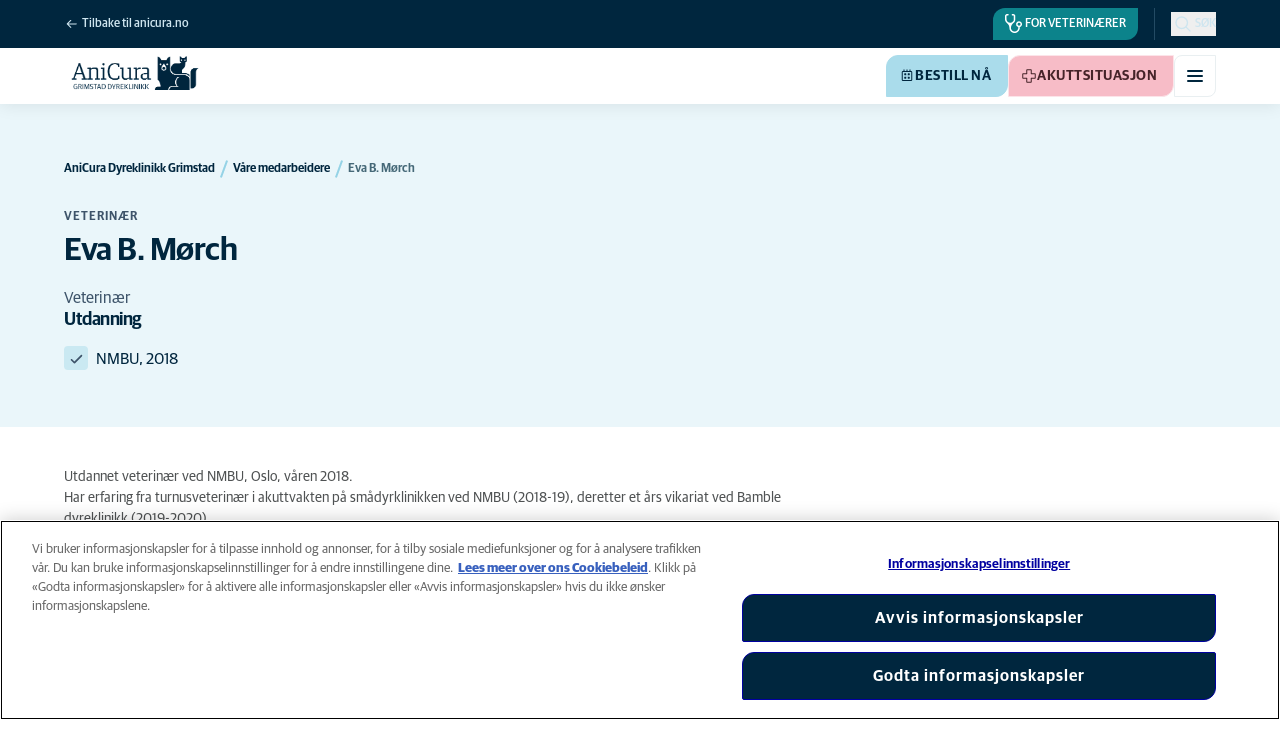

--- FILE ---
content_type: text/html; charset=utf-8
request_url: https://www.anicura.no/klinikker/dyreklinikk-grimstad/vare-medarbeidere/eva-b.-morch
body_size: 48004
content:


<!DOCTYPE html>
<html lang="nb-NO" class="overflow-x-hidden bg-neutral-0 scroll-smooth">
<head>


<meta charset="utf-8">
<title>Eva B. M&#xF8;rch | AniCura Dyreklinikk Grimstad</title>

<meta name="viewport" content="width=device-width, initial-scale=1">

<meta http-equiv="Content-Type" content="text/html; charset=utf-8">

<meta name="robots" content="index,follow">

    <meta name="description" content="Veterin&#xE6;r">

    <link rel="alternate" hreflang="nb-NO" href="https://www.anicura.no/klinikker/dyreklinikk-grimstad/vare-medarbeidere/eva-b.-morch">

        <link rel="canonical" href="https://www.anicura.no/klinikker/dyreklinikk-grimstad/vare-medarbeidere/eva-b.-morch">
        <meta name="og:title" content="Eva B. M&#xF8;rch | AniCura Dyreklinikk Grimstad">
        <meta name="og:description" content="Veterin&#xE6;r">

<meta name="og:type" content="website">
<meta name="og:url" content="https://www.anicura.no/klinikker/dyreklinikk-grimstad/vare-medarbeidere/eva-b.-morch">

<link rel="icon" sizes="32x32" href="/favicon-32x32.png" type="image/png">

<link rel="icon" href="/favicon.svg" type="image/svg+xml">

<link rel="manifest" href="/manifest.webmanifest" crossorigin="anonymous">

<link rel="apple-touch-icon" sizes="120x120" href="/apple-touch-icon-120x120.png" type="image/png">
<link rel="apple-touch-icon" sizes="152x152" href="/apple-touch-icon-152x152.png" type="image/png">
<link rel="apple-touch-icon" sizes="167x167" href="/apple-touch-icon-167x167.png" type="image/png">
<link rel="apple-touch-icon" sizes="180x180" href="/apple-touch-icon-180x180.png" type="image/png">

<link rel="mask-icon" href="/favicon.svg" color="#0e235c" type="image/svg+xml">

<script nonce="0KzUP5KMjsfTK4nJf8Vwcg==" type="application/ld&#x2B;json">
{"@type":"WebSite","@context":"https://schema.org","@id":"https://www.anicura.no/#website","name":"AniCura Norge","potentialAction":{"@type":"SearchAction","query":"required q=search_name_string","target":"https://www.anicura.no/sok/"},"url":"https://www.anicura.no/"}
</script>
<script nonce="0KzUP5KMjsfTK4nJf8Vwcg==" type="application/ld&#x2B;json">
{"@type":"Organization","@context":"https://schema.org","@id":"https://www.anicura.no/#organization","logo":"https://www.anicura.no/img/logo-anicura.svg","brand":{"@type":"Brand","name":"AniCura"},"areaServed":"Norway","name":"AniCura Norge","description":"AniCura er en familie av dyresykehus og -klinikker over hele Europa. Sammen skaper vi fremtidens veterin\u00E6rmedisin, for din og ditt kj\u00E6ledyrs trygghet. ","sameAs":["https://anicura.no/","https://www.facebook.com/AniCuraNorge/","https://www.instagram.com/anicuranorge/","https://www.linkedin.com/search/results/all/?keywords=anicura norge\u0026origin=RICH_QUERY_SUGGESTION\u0026position=1\u0026searchId=c5f2a62d-2ea4-47ee-8994-3b5ff6fc8994\u0026sid=a1u","https://www.youtube.com/channel/UCpxlqRP225f2YkQefQZkSKA"],"url":"https://www.anicura.no/"}
</script>
<script nonce="0KzUP5KMjsfTK4nJf8Vwcg==" type="application/ld&#x2B;json">
{"@type":"VeterinaryCare","@context":"https://schema.org","@id":"https://www.anicura.no/klinikker/dyreklinikk-grimstad/#clinic","logo":"https://www.anicura.no/cdn-cgi/image/f=auto,w=600,sharpen=1/AdaptiveImages/powerinit/3876/anicura_grimstad_dyreklinikk_horizontal_rgb.png?stamp=c06fb914d0c1753329cba79662ac753cabb6363f","location":{"@type":"Place","address":{"@type":"PostalAddress","addressCountry":"NO","postalCode":"4886","streetAddress":"Bergemoveien 21","addressLocality":"Grimstad"},"latitude":"58,3394032","longitude":"8,554609400000002","openingHoursSpecification":[{"@type":"OpeningHoursSpecification","dayOfWeek":"Monday","opens":"08:15","closes":"15:15"},{"@type":"OpeningHoursSpecification","dayOfWeek":"Tuesday","opens":"08:15","closes":"15:15"},{"@type":"OpeningHoursSpecification","dayOfWeek":"Wednesday","opens":"08:15","closes":"15:15"},{"@type":"OpeningHoursSpecification","dayOfWeek":"Thursday","opens":"08:15","closes":"15:15"},{"@type":"OpeningHoursSpecification","dayOfWeek":"Friday","opens":"08:15","closes":"15:15"}]},"areaServed":"Norway","email":"grimstad@anicura.no","telephone":"37 04 95 00","parentOrganization":{"@id":"https://www.anicura.no/#organization"},"name":"AniCura Dyreklinikk Grimstad","description":"AniCura Dyreklinikk Grimstad har et team med bred kompetanse og erfaring som hjelper deg i alle ditt dyrs livsfaser. Vi tilbyr akuttvakt hele d\u00F8gnet.\u00A0","sameAs":["https://anicura.no/klinikker/dyreklinikk-grimstad/","https://www.facebook.com/anicuradyreklinikkgrimstad","https://www.instagram.com/anicura_dyreklinikk_grimstad/","https://www.linkedin.com/company/anicura-norge/?viewAsMember=true","https://www.youtube.com/channel/UCpxlqRP225f2YkQefQZkSKA"],"url":"https://www.anicura.no/klinikker/dyreklinikk-grimstad/"}
</script>
<script nonce="0KzUP5KMjsfTK4nJf8Vwcg==" type="application/ld&#x2B;json">
{"@type":"ProfilePage","@context":"https://schema.org","@id":"https://www.anicura.no/klinikker/dyreklinikk-grimstad/vare-medarbeidere/eva-b.-morch#page","mainEntity":{"@id":"https://www.anicura.no/klinikker/dyreklinikk-grimstad/vare-medarbeidere/eva-b.-morch#person"},"name":"Eva B. M\u00F8rch","potentialAction":{"@type":"ReserveAction","target":"https://booking.sanimalis.app/booking/aAIt3IV77Yfm2vUOYs2lpwp3duq2?language=nb-NO\u0026country=no","name":"Bestill n\u00E5"},"url":"https://www.anicura.no/klinikker/dyreklinikk-grimstad/vare-medarbeidere/eva-b.-morch"}
</script>
<script nonce="0KzUP5KMjsfTK4nJf8Vwcg==" type="application/ld&#x2B;json">
{"@type":"BreadcrumbList","@context":"https://schema.org","itemListElement":[{"@type":"ListItem","position":1,"item":"https://www.anicura.no/klinikker/dyreklinikk-grimstad/","name":"AniCura Dyreklinikk Grimstad"},{"@type":"ListItem","position":2,"item":"https://www.anicura.no/klinikker/dyreklinikk-grimstad/vare-medarbeidere/","name":"V\u00E5re medarbeidere"},{"@type":"ListItem","position":3,"item":"https://www.anicura.no/klinikker/dyreklinikk-grimstad/vare-medarbeidere/eva-b.-morch","name":"Eva B. M\u00F8rch"}]}
</script>
<script nonce="0KzUP5KMjsfTK4nJf8Vwcg==" type="application/ld&#x2B;json">
{"@type":"Person","@context":"https://schema.org","@id":"https://www.anicura.no/klinikker/dyreklinikk-grimstad/vare-medarbeidere/eva-b.-morch#person","jobTitle":"Veterin\u00E6r","worksFor":{"@id":"https://www.anicura.no/klinikker/dyreklinikk-grimstad/#clinic"},"name":"Eva B. M\u00F8rch","url":"https://www.anicura.no/klinikker/dyreklinikk-grimstad/vare-medarbeidere/eva-b.-morch"}
</script>


<script type="text/javascript" nonce="0KzUP5KMjsfTK4nJf8Vwcg==">
    dataLayer = [{
        "event": "Page Impression",
        "pageType": "EmployeePage",
        "pageId": "22926",
        "pageName": "Eva B. M&#xF8;rch",
        "BID": "NO000020",
        "clinic_pms_id": "aAIt3IV77Yfm2vUOYs2lpwp3duq2",
        "treatment_mcc_id": ""
    }];

    function gtag(){dataLayer.push(arguments);}

    gtag('consent', 'default', {
      'ad_storage': 'denied',
      'ad_user_data': 'denied',
      'ad_personalization': 'denied',
      'analytics_storage': 'denied'
    });
</script>
    


    

    <meta name="application-insights-connection-string">
    <meta name="application-insights-instrumentation-key" content="4e4e4de3-8484-4b0f-822f-24182461595c">

    <script src="/dist/application-insights.js?v=v85Mn0ZCSpDSnbioqUIYGrljsvuyh1qnZeF-I1gRuVk" nonce="0KzUP5KMjsfTK4nJf8Vwcg=="></script>

    <link rel='stylesheet' type='text/css' data-f-resource='EPiServerForms.css' href='/Util/EPiServer.Forms/EPiServerForms.css'>
<script src="https://www.google.com/recaptcha/api.js?render=6LfNjQcaAAAAAAUQLQdf-nAyNGgUTR9VS_WExozw" nonce="0KzUP5KMjsfTK4nJf8Vwcg=="></script>
<script nonce="0KzUP5KMjsfTK4nJf8Vwcg==">
var epi = epi||{}; epi.EPiServer = epi.EPiServer||{}; epi.EPiServer.Forms = epi.EPiServer.Forms||{};
                    epi.EPiServer.Forms.InjectFormOwnJQuery = true;epi.EPiServer.Forms.OriginalJQuery = typeof jQuery !== 'undefined' ? jQuery : undefined;
</script>


    <link rel="preconnect" href="https://use.typekit.net" crossorigin="">

    <link href="/dist/tw.css?v=FVxFGhm_nrOIBhBC6j9WPxvwmQONquiMZzfmyeKMcHA" rel="stylesheet" type="text/css">

    <link href="/dist/main.css?v=BlK8rp_ZsVp5fpg_jLEJ8ITaxgEemnphwGpZxnpOxsc" as="style" rel="preload" type="text/css" nonce="0KzUP5KMjsfTK4nJf8Vwcg==">
    <link href="/dist/theme-default.css?v=b1uJRhyixZgBNPTXEwAVn4a9VSzO8E5amCJpeAAaKAs" as="style" rel="preload" type="text/css" nonce="0KzUP5KMjsfTK4nJf8Vwcg==">

    <noscript>
        <link href="/dist/main.css?v=BlK8rp_ZsVp5fpg_jLEJ8ITaxgEemnphwGpZxnpOxsc" rel="stylesheet" type="text/css">
        <link href="/dist/theme-default.css?v=b1uJRhyixZgBNPTXEwAVn4a9VSzO8E5amCJpeAAaKAs" rel="stylesheet" type="text/css">
    </noscript>

    <link rel="stylesheet" href="https://use.typekit.net/hst0yat.css">

    <script src="/scripts/htmx-2.0.3.min.js?v=SRlVzRgQdH19e5zLk2QAr7dg4G0l1T5FcrZLZWOyeE4" nonce="0KzUP5KMjsfTK4nJf8Vwcg=="></script>

        <!-- Google Tag Manager -->
        <script nonce="0KzUP5KMjsfTK4nJf8Vwcg==">
            (function (w, d, s, l, i) {
                w[l] = w[l] || []; w[l].push({
                    'gtm.start':
                        new Date().getTime(), event: 'gtm.js'
                }); var f = d.getElementsByTagName(s)[0],
                    j = d.createElement(s), dl = l != 'dataLayer' ? '&l=' + l : ''; j.async = true; j.src =
                        'https://www.googletagmanager.com/gtm.js?id=' + i + dl; f.parentNode.insertBefore(j, f);
            })(window, document, 'script', 'dataLayer', 'GTM-N3J8XN');</script>
        <!-- End Google Tag Manager -->

        <!-- JENTIS SCRIPT -->
        <script nonce="0KzUP5KMjsfTK4nJf8Vwcg==">(function (sCDN, sCDNProject, sCDNWorkspace, sCDNVers) {
  if (
    window.localStorage !== null &&
    typeof window.localStorage === "object" &&
    typeof window.localStorage.getItem === "function" &&
    window.sessionStorage !== null &&
    typeof window.sessionStorage === "object" &&
    typeof window.sessionStorage.getItem === "function"
  ) {
    sCDNVers =
      window.sessionStorage.getItem("jts_preview_version") ||
      window.localStorage.getItem("jts_preview_version") ||
      sCDNVers;
  }
  window.jentis = window.jentis || {};
  window.jentis.config = window.jentis.config || {};
  window.jentis.config.frontend = window.jentis.config.frontend || {};
  window.jentis.config.frontend.cdnhost =
    sCDN + "/get/" + sCDNWorkspace + "/web/" + sCDNVers + "/";
  window.jentis.config.frontend.vers = sCDNVers;
  window.jentis.config.frontend.env = sCDNWorkspace;
  window.jentis.config.frontend.project = sCDNProject;
  window._jts = window._jts || [];
  var f = document.getElementsByTagName("script")[0];
  var j = document.createElement("script");
  j.async = true;
  j.src = window.jentis.config.frontend.cdnhost + "8qogos.js";
  f.parentNode.insertBefore(j, f);
})("https://lmk1pc.anicura.no","anicura_no","live", "_");

_jts.push({ track: "pageview" });
_jts.push({ track: "submit" });</script>
        <!-- End JENTIS SCRIPT -->

    <script src="/dist/site-initialization.js?v=YwLHsXb4xoMsbZ-JQS_YGjCf3KZmlIjxxATByInebg8" nonce="0KzUP5KMjsfTK4nJf8Vwcg=="></script>

    <script nonce="0KzUP5KMjsfTK4nJf8Vwcg==">
        htmx.config.refreshOnHistoryMiss = true;
    </script>
</head>

<body class="w-full clinic-page" hx-history="false">
        <!-- Google Tag Manager (noscript) -->
        <noscript>
            <iframe src="https://www.googletagmanager.com/ns.html?id=GTM-N3J8XN" height="0" width="0" style="display:none;visibility:hidden"></iframe>
        </noscript>
        <!-- End Google Tag Manager (noscript) -->

    

        

    
<div class="fixed left-0 right-0 top-0 h-full z-modal pointer-events-none w-full max-w-container mx-auto">
    <div class="flex w-full px-container-xs sm:px-container-sm md:px-container-md lg:px-container-lg xl:px-0">
        
        

    <a class="w-full mt-md opacity-0 focus-visible:opacity-100 focus-visible:pointer-events-auto sm:w-auto flex justify-center items-center border rounded-tl-br-sm focus-outline transition-short-in hover:transition-short-out cursor-pointer disabled:cursor-not-allowed bg-turquoise-600 text-dark-blue border-turquoise-600 hover:bg-turquoise-800 hover:border-turquoise-800 group-hover:bg-turquoise-800 group-hover:border-turquoise-800 [&amp;:not(.htmx-request):not(form.htmx-request_&amp;)]:disabled:bg-black/5 [&amp;:not(.htmx-request):not(form.htmx-request_&amp;)]:disabled:text-black/20 [&amp;:not(.htmx-request):not(form.htmx-request_&amp;)]:disabled:border-black/5 py-lg px-2xl text-button-xl" href="#main" title="G&#xE5; til hovedinnholdet" data-sites="">
        <div class="relative flex justify-center items-center min-h-lg gap-md">

            
            Gå til hovedinnholdet
        
        </div>
    </a>

    
    </div>
</div>

<header id="site-header" class="sticky top-0 z-header w-full text-dark-blue bg-neutral-0 transition-short-in-out transform shadow-xs " data-supports-transparency="false" data-is-transparent="false">
    <div id="banners-wrapper">
        
<div></div>
    </div>

    


<nav class="w-full py-xs transition-short-in-out bg-dark-blue">
    
<div class="w-full max-w-container mx-auto">
    <div class="w-full px-container-xs sm:px-container-sm md:px-container-md lg:px-container-lg xl:px-0">
        
        <div class="flex justify-end w-full min-h-[2rem] gap-md md:gap-0 md:divide-x md:[&amp;&gt;*]:px-md md:first:[&amp;&gt;*]:pl-0 md:last:[&amp;&gt;*]:pr-0 [&amp;&gt;*]:transition-short-in-out divide-dark-blue-400
        ">
                <div class="flex justify-end items-center gap-sm w-full min-w-0">
                        <a href="/" class="inline-block pt-[calc(1cap-1ex)] mr-auto text-t-xs font-t-medium block focus-outline focus-visible:outline-offset-2 text-light-blue-800 hover:text-neutral-0 focus-visible:text-neutral-0 focus-visible:outline-turquoise-900">
                            
<svg aria-hidden="true" class="flex-none inline-flex justify-center items-center w-md h-md" focusable="false">
    
    <use href="/svg/system/arrow-left.svg?v=VIc-NRQGF1xRqU6Kav3p1tDgaD1jaDr9beEfpp8953Y#icon"></use>
</svg>

                            <span class="mt-[calc(1ex-1cap)]">Tilbake til anicura.no</span>
                        </a>

                        <div class="flex lg:divide-x lg:[&amp;&gt;*]:px-md lg:first:[&amp;&gt;*]:pl-0 lg:last:[&amp;&gt;*]:pr-0 [&amp;&gt;*]:transition-short-in-out divide-dark-blue-400">
                                <ul class="flex items-center gap-md">

                                            <li class="hidden md:block">
                                                
<a class="flex items-center gap-xs rounded-tl-br-sm py-xxs uppercase focus-outline focus-visible:outline-offset-2 transition-short-in-out text-navigation-secondary-link pl-xs pr-sm bg-petrol-800 text-t-petrol-800 hover:bg-petrol-200 hover:text-t-petrol-200 focus-visible:outline-petrol-200/75" href="/for-veterinarer/">
        
<svg aria-hidden="true" class="flex-none inline-flex justify-center items-center w-lg h-lg" focusable="false">
    
    <use href="/svg/system/vets.svg?v=x7hcth_Js_Hax10FPUYq7MMCUsi71ljxfM-K2x_pS3g#icon"></use>
</svg>

    <span class="text-box-trim">For veterin&#xE6;rer</span>
</a>
                                            </li>
                                </ul>

                                <ul class="hidden lg:flex items-center gap-md">
                                        <li>
                                            
<a class="flex items-center gap-xs rounded-tl-br-sm py-xxs uppercase focus-outline focus-visible:outline-offset-2 transition-short-in-out text-navigation-secondary-link text-light-blue-800 hover:text-neutral-0 focus-visible:text-neutral-0 focus-visible:outline-turquoise-900" href="/om-anicura/">
        
<svg aria-hidden="true" class="flex-none inline-flex justify-center items-center w-lg h-lg" focusable="false">
    
    <use href="/svg/system/about.svg?v=FG5U3a4M2vI-euEPCa4dW33uzWLyuq3GXgG0uTpqjyQ#icon"></use>
</svg>

    <span class="text-box-trim">Om AniCura</span>
</a>
                                        </li>
                                        <li>
                                            
<a class="flex items-center gap-xs rounded-tl-br-sm py-xxs uppercase focus-outline focus-visible:outline-offset-2 transition-short-in-out text-navigation-secondary-link text-light-blue-800 hover:text-neutral-0 focus-visible:text-neutral-0 focus-visible:outline-turquoise-900" href="https://www.anicura.no/for-dyreeiere/nyhetsbrev-web/">
        
<svg aria-hidden="true" class="flex-none inline-flex justify-center items-center w-lg h-lg" focusable="false">
    
    <use href="/svg/system/email.svg?v=xOnKeWZ_ns2PJRsPD6bRPlAOOIUJLRQTMjVBaIi7eIM#icon"></use>
</svg>

    <span class="text-box-trim">F&#xE5; v&#xE5;rt nyhetsbrev</span>
</a>
                                        </li>
                                        <li>
                                            
<a class="flex items-center gap-xs rounded-tl-br-sm py-xxs uppercase focus-outline focus-visible:outline-offset-2 transition-short-in-out text-navigation-secondary-link text-light-blue-800 hover:text-neutral-0 focus-visible:text-neutral-0 focus-visible:outline-turquoise-900" href="https://www.anicura.no/aniplan/">
        
<svg aria-hidden="true" class="flex-none inline-flex justify-center items-center w-lg h-lg" focusable="false">
    
    <use href="/svg/system/vets.svg?v=x7hcth_Js_Hax10FPUYq7MMCUsi71ljxfM-K2x_pS3g#icon"></use>
</svg>

    <span class="text-box-trim">AniPlan</span>
</a>
                                        </li>
                                </ul>
                        </div>
                </div>

                <div class="flex gap-sm items-center">

                        <button id="trigger_search-mobile" aria-controls="mobile-flyout mobile-search" aria-expanded="false" class="flex lg:hidden items-center gap-xs text-navigation-secondary-link uppercase block focus-outline focus-visible:outline-offset-2 text-light-blue-800 hover:text-neutral-0 focus-visible:text-neutral-0 focus-visible:outline-turquoise-900">
                            
<svg aria-hidden="true" class="flex-none inline-flex justify-center items-center w-lg h-lg" focusable="false">
    
    <use href="/svg/system/search.svg?v=O9ttRmWBl41AdoWq_CLOnXhFeSeQTmfiqCcLQpVkKUg#icon"></use>
</svg>
                            <span class="text-box-trim">Søk</span>
                        </button>
                        <button id="trigger_search-desktop" aria-controls="desktop-menu-flyout flyout_search-desktop" aria-expanded="false" class="hidden lg:flex items-center gap-xs text-navigation-secondary-link uppercase block focus-outline focus-visible:outline-offset-2 text-light-blue-800 hover:text-neutral-0 focus-visible:text-neutral-0 focus-visible:outline-turquoise-900">
                            
<svg aria-hidden="true" class="flex-none inline-flex justify-center items-center w-lg h-lg" focusable="false">
    
    <use href="/svg/system/search.svg?v=O9ttRmWBl41AdoWq_CLOnXhFeSeQTmfiqCcLQpVkKUg#icon"></use>
</svg>
                            <span class="text-box-trim">Søk</span>
                        </button>
                </div>
        </div>
    
    </div>
</div>
</nav>


        

<div class="w-full max-w-container mx-auto">
    <div class="flex justify-end items-center gap-xs h-[3.5rem] py-sm lg:hidden w-full px-container-xs sm:px-container-sm md:px-container-md lg:px-container-lg xl:px-0">
        
    <a href="/klinikker/dyreklinikk-grimstad/" class="relative block h-full w-auto mr-auto" title="Tilbake til AniCura Dyreklinikk Grimstad">

<img alt="AniCura Dyreklinikk Grimstad-logo" class="relative block w-auto h-[3rem] top-1/2 left-1/2 opacity-0 transform -translate-x-1/2 -translate-y-1/2 transition-short-in-out [[data-is-transparent=&#x27;false&#x27;]_&amp;]:opacity-100" height="142" src="/cdn-cgi/image/f=auto,w=420,sharpen=1/AdaptiveImages/powerinit/3876/anicura_grimstad_dyreklinikk_horizontal_rgb.png?stamp=c06fb914d0c1753329cba79662ac753cabb6363f" width="420">
<img alt="AniCura Dyreklinikk Grimstad-logo" class="absolute top-0 left-0 block w-auto h-[3rem] top-1/2 left-1/2 opacity-0 transform -translate-x-1/2 -translate-y-1/2 transition-short-in-out [[data-is-transparent=&#x27;true&#x27;]_&amp;]:opacity-100" height="142" src="/cdn-cgi/image/f=auto,w=420,sharpen=1/AdaptiveImages/powerinit/3872/anicura_grimstad_dyreklinikk_horizontal_neg.png?stamp=d1e858327b09935c0e2f5876a4703d2e89f195ca" width="420">    </a>

        

    <a class="sm:hidden border rounded-tl-br-xs focus-outline transition-short-in hover:transition-short-out cursor-pointer disabled:cursor-not-allowed bg-turquoise-600 text-dark-blue border-turquoise-600 hover:bg-turquoise-800 hover:border-turquoise-800 group-hover:bg-turquoise-800 group-hover:border-turquoise-800 [&amp;:not(.htmx-request):not(form.htmx-request_&amp;)]:disabled:bg-black/5 [&amp;:not(.htmx-request):not(form.htmx-request_&amp;)]:disabled:text-black/20 [&amp;:not(.htmx-request):not(form.htmx-request_&amp;)]:disabled:border-black/5 p-xs text-button-sm" href="https://booking.sanimalis.app/booking/aAIt3IV77Yfm2vUOYs2lpwp3duq2?language=nb-NO&amp;country=no" title="Bestill n&#xE5;" data-booking-button="">
        <div class="relative flex justify-center items-center aspect-square min-h-lg gap-xs">
                
<svg aria-hidden="true" class="w-lg h-lg flex-none inline-flex justify-center items-center w-lg h-lg" focusable="false">
    
    <use href="/svg/system/calendar.svg?v=mFaQ9a6c62xVcOh6KItq9dxTTolt4a2TGHivzVvC0ko#icon"></use>
</svg>

            
        </div>
    </a>

        

    <a class="hidden uppercase sm:flex flex justify-center items-center border rounded-tl-br-sm focus-outline transition-short-in hover:transition-short-out cursor-pointer disabled:cursor-not-allowed bg-turquoise-600 text-dark-blue border-turquoise-600 hover:bg-turquoise-800 hover:border-turquoise-800 group-hover:bg-turquoise-800 group-hover:border-turquoise-800 [&amp;:not(.htmx-request):not(form.htmx-request_&amp;)]:disabled:bg-black/5 [&amp;:not(.htmx-request):not(form.htmx-request_&amp;)]:disabled:text-black/20 [&amp;:not(.htmx-request):not(form.htmx-request_&amp;)]:disabled:border-black/5 py-xs px-md text-button-sm pl-sm" href="https://booking.sanimalis.app/booking/aAIt3IV77Yfm2vUOYs2lpwp3duq2?language=nb-NO&amp;country=no" title="Bestill n&#xE5;" data-booking-button="" data-sites="">
        <div class="relative flex justify-center items-center min-h-lg gap-xs">
                
<svg aria-hidden="true" class="w-md h-md flex-none inline-flex justify-center items-center w-lg h-lg" focusable="false">
    
    <use href="/svg/system/calendar.svg?v=mFaQ9a6c62xVcOh6KItq9dxTTolt4a2TGHivzVvC0ko#icon"></use>
</svg>

            
            Bestill nå
        
        </div>
    </a>


        

    <a class="sm:hidden border rounded-tl-br-xs focus-outline transition-short-in hover:transition-short-out cursor-pointer disabled:cursor-not-allowed bg-pink-400 text-t-pink border-pink-200 hover:bg-pink-600 hover:border-pink-600 group-hover:bg-pink-600 group-hover:border-pink-600 [&amp;:not(.htmx-request):not(form.htmx-request_&amp;)]:disabled:bg-black/5 [&amp;:not(.htmx-request):not(form.htmx-request_&amp;)]:disabled:text-black/20 [&amp;:not(.htmx-request):not(form.htmx-request_&amp;)]:disabled:border-black/5 p-xs text-button-sm" href="/akuttkliniker/" title="Akuttsituasjon">
        <div class="relative flex justify-center items-center aspect-square min-h-lg gap-xs">
                
<svg aria-hidden="true" class="w-lg h-lg flex-none inline-flex justify-center items-center w-lg h-lg" focusable="false">
    
    <use href="/svg/system/emergency.svg?v=ETrnbVHimOvSjmHicNty6sw3RLFo56izQnDtrXoBRPw#icon"></use>
</svg>

            
        </div>
    </a>

        

    <a class="hidden uppercase sm:flex flex justify-center items-center border rounded-tl-br-sm focus-outline transition-short-in hover:transition-short-out cursor-pointer disabled:cursor-not-allowed bg-pink-400 text-t-pink border-pink-200 hover:bg-pink-600 hover:border-pink-600 group-hover:bg-pink-600 group-hover:border-pink-600 [&amp;:not(.htmx-request):not(form.htmx-request_&amp;)]:disabled:bg-black/5 [&amp;:not(.htmx-request):not(form.htmx-request_&amp;)]:disabled:text-black/20 [&amp;:not(.htmx-request):not(form.htmx-request_&amp;)]:disabled:border-black/5 py-xs px-md text-button-sm pl-sm" href="/akuttkliniker/" title="Akuttsituasjon" data-sites="">
        <div class="relative flex justify-center items-center min-h-lg gap-xs">
                
<svg aria-hidden="true" class="w-md h-md flex-none inline-flex justify-center items-center w-lg h-lg" focusable="false">
    
    <use href="/svg/system/emergency.svg?v=ETrnbVHimOvSjmHicNty6sw3RLFo56izQnDtrXoBRPw#icon"></use>
</svg>

            
            Akuttsituasjon
        
        </div>
    </a>


    <button type="button" class="text-dark-blue bg-neutral-0 border-neutral-200 hover:bg-neutral-100 overflow-hidden border rounded-tl-br-xs focus-outline transition-short-in-out aria-expanded:text-dark-blue aria-expanded:bg-neutral-200 aria-expanded:border-neutral-200 " aria-controls="mobile-flyout mobile-menu" aria-expanded="false" aria-label="Aktiver/deaktiver mobilmeny"><div class="relative flex justify-center items-center min-h-lg p-xs aspect-square"><div class="flex flex-col justify-around box-content w-md h-md p-xxs"><span class="block w-full h-[2px] rounded-lg bg-current transition-short-in-out transition-colors"></span><span class="block w-full h-[2px] rounded-lg bg-current transition-short-in-out transition-colors"></span><span class="block w-full h-[2px] rounded-lg bg-current transition-short-in-out transition-colors"></span></div></div></button>

    </div>
</div>

    <nav id="mobile-flyout" class="absolute top-0 right-0 z-[-1] flex flex-col w-full h-[100vh] pt-[6.5rem] overflow-hidden text-dark-blue bg-neutral-0 transition-short-in inert:h-0 inert:invisible inert:transition-short-out lg:hidden lg:invisible" inert="">
        <div class="relative w-full min-h-full">
            <div id="mobile-menu" class="group/clinic-mobile-nav relative flex flex-col w-full min-h-full transform transition-short-in-out inert:absolute inert:invisible inert:opacity-0" inert="">
                
<div class="border-t border-neutral-200 w-full max-w-container mx-auto">
    <div class="relative transform transition-short-in-out delay-300 group-inert/clinic-mobile-nav:translate-x-2xl group-inert/clinic-mobile-nav:opacity-0 group-inert/clinic-mobile-nav:delay-0 w-full px-container-xs sm:px-container-sm md:px-container-md lg:px-container-lg xl:px-0">
        
                    
<div class="grid w-full grid-cols-4 gap-x-lg sm:grid-cols-12">
    
                        <div class="col-span-full flex flex-col gap-xl md:col-start-4 md:col-end-10">
                            <ul class="w-full flex flex-col gap-xxs pt-sm md:py-xl">
                                    <li class="flex justify-between items-center gap-sm">
                                        <a href="/klinikker/dyreklinikk-grimstad/vare-medarbeidere/" class="block grow py-md text-navigation-top-link focus-outline hover-underline transition-short-in-out" role="menuitem">
                                            Medarbeidere
                                        </a>
                                    </li>
                                    <li class="flex justify-between items-center gap-sm">
                                        <a href="/klinikker/dyreklinikk-grimstad/vare-tjenester/" class="block grow py-md text-navigation-top-link focus-outline hover-underline transition-short-in-out" role="menuitem">
                                            Behandlinger
                                        </a>
                                    </li>
                                    <li class="flex justify-between items-center gap-sm">
                                        <a href="/klinikker/dyreklinikk-grimstad/priser-hos-oss/" class="block grow py-md text-navigation-top-link focus-outline hover-underline transition-short-in-out" role="menuitem">
                                            Betaling og priser
                                        </a>
                                    </li>
                                    <li class="flex justify-between items-center gap-sm">
                                        <a href="/klinikker/dyreklinikk-grimstad/butikken/" class="block grow py-md text-navigation-top-link focus-outline hover-underline transition-short-in-out" role="menuitem">
                                            Butikken v&#xE5;r
                                        </a>
                                    </li>
                                    <li class="flex justify-between items-center gap-sm">
                                        <a href="/klinikker/dyreklinikk-grimstad/kontakt/" class="block grow py-md text-navigation-top-link focus-outline hover-underline transition-short-in-out" role="menuitem">
                                            Kontakt
                                        </a>
                                    </li>
                            </ul>
                        </div>
                    
</div>
                
    </div>
</div>

                    <div class="w-full grow bg-neutral-100">
                        
<div class="grid w-full grid-cols-4 gap-x-lg sm:grid-cols-12">
    
                            <div class="col-span-full md:col-start-4 md:col-end-10 md:-mx-xl [&amp;&gt;section]:transform [&amp;&gt;section]:transition-short-in-out [&amp;&gt;section]:delay-300 group-inert/clinic-mobile-nav:[&amp;&gt;section]:translate-x-2xl group-inert/clinic-mobile-nav:[&amp;&gt;section]:opacity-0 group-inert/clinic-mobile-nav:[&amp;&gt;section]:delay-0">
                                

<section class="grow py-lg bg-neutral-100">
    
<div class="w-full max-w-container mx-auto">
    <div class="flex flex-col w-full px-container-xs sm:px-container-sm md:px-container-md lg:px-container-lg xl:px-0">
        
        <ul class="flex flex-col gap-lg ">
                <li>
                        <a href="https://www.google.com/maps/dir/?api=1&amp;destination=58.3394032,8.554609400000002" class="inline-flex items-center gap-sm text-t-sm font-t-semi-bold text-dark-blue lg:text-t-md transition-short-in-out hover-underline focus-outline focus-visible:outline-offset-2" title="Få veibeskrivelse">
                            <span class="flex-none p-xs bg-light-blue-800 rounded-tl-br-sm lg:p-sm">
                                
<svg aria-hidden="true" class="flex-none inline-flex justify-center items-center w-lg h-lg" focusable="false">
    
    <use href="/svg/system/pin.svg?v=uzpPaA8gwsZ7Wt_hxN1VOJm3Qyk0u4giHdagPRvB2m0#icon"></use>
</svg>
                            </span>
                            <span>Bergemoveien 21, 4886 Grimstad</span>
                        </a>
                </li>

                <li>
                    <a href="mailto:grimstad@anicura.no" class="inline-flex items-center gap-sm text-t-sm font-t-semi-bold text-dark-blue lg:text-t-md transition-short-in-out hover-underline focus-outline focus-visible:outline-offset-2">
                        <span class="flex-none p-xs bg-light-blue-800 rounded-tl-br-sm lg:p-sm">
                            
<svg aria-hidden="true" class="flex-none inline-flex justify-center items-center w-lg h-lg" focusable="false">
    
    <use href="/svg/system/email.svg?v=xOnKeWZ_ns2PJRsPD6bRPlAOOIUJLRQTMjVBaIi7eIM#icon"></use>
</svg>
                        </span>
                        <span>grimstad@anicura.no</span>
                    </a>
                </li>

                <li>
                    <a href="tel:37 04 95 00" class="inline-flex items-center gap-sm text-t-sm font-t-semi-bold text-dark-blue lg:text-t-md transition-short-in-out hover-underline focus-outline focus-visible:outline-offset-2">
                        <span class="flex-none p-xs bg-light-blue-800 rounded-tl-br-sm lg:p-sm">
                            
<svg aria-hidden="true" class="flex-none inline-flex justify-center items-center w-lg h-lg" focusable="false">
    
    <use href="/svg/system/phone.svg?v=0e-ZrmrbS76eloBBrGU6nyujP-xmdhgYSSu-1raySWw#icon"></use>
</svg>
                        </span>
                        <span>37 04 95 00</span>
                    </a>
                </li>
        </ul>

            <div class="flex items-center gap-md pt-lg mt-lg border-t border-neutral-200 md:gap-xs lg:gap-sm ">
                <p class="flex items-center gap-xxs lg:gap-xs">
                    <span class="text-t-md font-t-semi-bold mt-[0.4ch] lg:text-t-lg">
                        4,6
                    </span>
                    
<svg aria-hidden="true" class="text-yellow-800 flex-none inline-flex justify-center items-center w-lg h-lg lg:w-xl lg:h-xl" focusable="false">
    
    <use href="/svg/system/star.svg?v=EroG09i9SJFwX0_bcwL5dUV6Raoq90fL9gkaVFH5_Ag#icon"></use>
</svg>
                </p>

                <div class="flex items-center gap-xs">
                    <div class="flex items-center">
                                <div class="relative block w-lg aspect-square -mr-xs last:mr-0 bg-neutral-800 rounded-full border-2 border-neutral-100 lg:w-2xl">
                                    <img alt="Lise Noer johansen" src="https://lh3.googleusercontent.com/a/ACg8ocLWXYbAg6_jvlSpoOooE4NH9an3JEAc0y_9m1Du8mQxKdl4XA=s128-c0x00000000-cc-rp-mo">
                                </div>
                                <div class="relative block w-lg aspect-square -mr-xs last:mr-0 bg-neutral-800 rounded-full border-2 border-neutral-100 lg:w-2xl">
                                    <img alt="Svein Arne Falch" src="https://lh3.googleusercontent.com/a/ACg8ocJHYO6BjLBFngGmY5mXfgyZ6iFcnCbHF6_vl5bbDbLmYBXyLg=s128-c0x00000000-cc-rp-mo-ba4">
                                </div>
                                <div class="relative block w-lg aspect-square -mr-xs last:mr-0 bg-neutral-800 rounded-full border-2 border-neutral-100 lg:w-2xl">
                                    <img alt="S&#xF8;lvi Henriksen" src="https://lh3.googleusercontent.com/a/ACg8ocLDKW31iagCvV6eEQAzHEhxv9r0s451pTy_NcQeSMsxrth_UA=s128-c0x00000000-cc-rp-mo">
                                </div>
                                <div class="relative block w-lg aspect-square -mr-xs last:mr-0 bg-neutral-800 rounded-full border-2 border-neutral-100 lg:w-2xl">
                                    <img alt="Kenneth Venner&#xF8;d" src="https://lh3.googleusercontent.com/a-/ALV-UjWdt7nmsRYizPoemuFhG9_5vrpz-spourHva9nW7l4Z17w7u9aPHg=s128-c0x00000000-cc-rp-mo-ba4">
                                </div>
                    </div>

                    <small class="text-t-xxs text-t-neutral-700 lg:text-t-xs">fra 200&#x2B; anmeldelser</small>
                </div>
            </div>
    
    </div>
</div>
</section>

                            </div>
                        
</div>
                    </div>
            </div>

                <div class="w-full mt-xl bg-neutral-0 transition-short-in-out inert:absolute inert:top-0 inert:left-0 inert:opacity-0 inert:invisible inert:-translate-y-2xl" id="mobile-search" aria-labelledby="trigger_search-mobile" data-menu-section="" inert="">
                    
<div class="w-full max-w-container mx-auto">
    <div class="w-full px-container-xs sm:px-container-sm md:px-container-md lg:px-container-lg xl:px-0">
        
                        

<div class="grid w-full grid-cols-4 gap-x-lg sm:grid-cols-12">
    
    <form action="/sok/" class="col-span-full lg:col-start-4 lg:col-span-6 flex flex-col gap-xl" id="search-form-clinic-mobile" method="GET">
        <div class="flex flex-col gap-sm">
            

<label class="flex items-center p-xs gap-xs rounded-tl-br-md bg-neutral-0 transition-short-in-out border hover:border-dark-blue focus-outline has-[input:focus-visible]:outline-4 has-[input:focus-visible]:outline-dark-blue/75 border-neutral-200">
    <input class="w-full p-sm text-t-sm placeholder-t-neutral-700 text-dark-blue focus:[outline-style:none] order-1 [&amp;::-webkit-search-cancel-button]:appearance-none [&amp;::-webkit-search-cancel-button]:w-[1.125rem] [&amp;::-webkit-search-cancel-button]:h-[1.125rem] [&amp;::-webkit-search-cancel-button]:bg-[url(/svg/clear.svg)] [&amp;::-webkit-search-cancel-button]:cursor-pointer" name="q" placeholder="Hva leter du etter?" type="search" aria-activedescendant="" aria-autocomplete="list" aria-controls="search-suggestions-clinic-mobile" aria-expanded="false" aria-haspopup="listbox" data-autocomplete="true" data-autocomplete-form-id="search-form-clinic-mobile" data-autocomplete-target-id="search-suggestions-clinic-mobile" data-autocomplete-variant="Inline" hx-disabled-elt="unset" hx-get="/api/suggestions/" hx-include="#search-form-clinic-mobile input, #search-form-clinic-mobile select" hx-indicator="#search-form-clinic-mobile [data-search-input-button]" hx-select="unset" hx-swap="innerHTML" hx-target="#search-suggestions-clinic-mobile" hx-trigger="input delay:200ms, change from:input[data-autocomplete-trigger]" role="combobox" aria-label="Søk">

    

    <button class="flex-none order-3 border rounded-tl-br-xs focus-outline transition-short-in hover:transition-short-out cursor-pointer disabled:cursor-not-allowed bg-neutral-200 text-dark-blue border-neutral-200 hover:bg-neutral-300 hover:border-neutral-300 group-hover:bg-neutral-300 group-hover:border-neutral-300 [&amp;:not(.htmx-request):not(form.htmx-request_&amp;)]:disabled:bg-black/5 [&amp;:not(.htmx-request):not(form.htmx-request_&amp;)]:disabled:text-black/20 [&amp;:not(.htmx-request):not(form.htmx-request_&amp;)]:disabled:border-black/5 p-xs text-button-sm" type="submit" title="S&#xF8;k" aria-label="S&#xF8;k" data-search-input-button="">
        <div class="relative flex justify-center items-center aspect-square min-h-lg gap-xs">
                <div class="relative">
                    
<svg aria-hidden="true" class="[button.htmx-request_&amp;]:opacity-0 [form.htmx-request_&amp;]:opacity-0 w-lg h-lg flex-none inline-flex justify-center items-center w-lg h-lg" focusable="false">
    
    <use href="/svg/system/search.svg?v=O9ttRmWBl41AdoWq_CLOnXhFeSeQTmfiqCcLQpVkKUg#icon"></use>
</svg>
                    <div class="hidden [button.htmx-request_&amp;]:block [form.htmx-request_&amp;]:block rounded-full animate-spin [background-image:conic-gradient(transparent_72deg,currentColor_360deg)] [mask:radial-gradient(farthest-side,transparent_calc(100%-2px),currentColor_0)] absolute inset-0 w-lg h-lg"></div>
                </div>


        </div>
    </button>


</label>

            <div class="flex flex-wrap gap-xs">
                

<div class="flex">
    <label class="relative overflow-hidden group border rounded-tl-br-sm py-xxs pl-xs pr-sm flex gap-xs cursor-pointer items-center justify-center transition-short-in-out text-t-xs font-t-semi-bold border-neutral-300 bg-neutral-0 hover:border-turquoise-400 hover:bg-turquoise-200 has-[:focus-visible]:border-turquoise-400 has-[:focus-visible]:bg-turquoise-200 has-[:checked]:border-turquoise-800 has-[:checked]:bg-turquoise-600">
        <span>
            <input class="absolute -left-full peer" data-autocomplete-trigger="" id="clinic" name="clinic" type="checkbox" value="true">

            <span class="transition-short-in-out items-center justify-center text-neutral-200 group-hover:text-t-neutral-700 peer-focus-visible:text-t-neutral-700 group-has-[:focus-visible]:text-t-neutral-700 peer-checked:text-dark-blue group-has-[:focus-visible]:peer-checked:text-dark-blue">
                
<svg class="w-md h-md flex-none flex justify-center items-center" focusable="false">
    
    <use href="/svg/system/check.svg?v=E2lWvqyyO1P9ITicwUvKSZudbsgCqMMaKapv5MnXY5Q#icon"></use>
</svg>
            </span>
        </span>

        <span class="transition-short-in-out text-dark-blue">
            Klinikker
        </span>
    </label>

    <span class="block text-t-sm font-t-semi-bold text-error-200 [&amp;.field-validation-error]:mt-xs field-validation-valid" data-valmsg-for="clinic" data-valmsg-replace="true"></span>
</div>

                

<div class="flex">
    <label class="relative overflow-hidden group border rounded-tl-br-sm py-xxs pl-xs pr-sm flex gap-xs cursor-pointer items-center justify-center transition-short-in-out text-t-xs font-t-semi-bold border-neutral-300 bg-neutral-0 hover:border-turquoise-400 hover:bg-turquoise-200 has-[:focus-visible]:border-turquoise-400 has-[:focus-visible]:bg-turquoise-200 has-[:checked]:border-turquoise-800 has-[:checked]:bg-turquoise-600">
        <span>
            <input class="absolute -left-full peer" data-autocomplete-trigger="" id="symptom" name="symptom" type="checkbox" value="true">

            <span class="transition-short-in-out items-center justify-center text-neutral-200 group-hover:text-t-neutral-700 peer-focus-visible:text-t-neutral-700 group-has-[:focus-visible]:text-t-neutral-700 peer-checked:text-dark-blue group-has-[:focus-visible]:peer-checked:text-dark-blue">
                
<svg class="w-md h-md flex-none flex justify-center items-center" focusable="false">
    
    <use href="/svg/system/check.svg?v=E2lWvqyyO1P9ITicwUvKSZudbsgCqMMaKapv5MnXY5Q#icon"></use>
</svg>
            </span>
        </span>

        <span class="transition-short-in-out text-dark-blue">
            Symptomer
        </span>
    </label>

    <span class="block text-t-sm font-t-semi-bold text-error-200 [&amp;.field-validation-error]:mt-xs field-validation-valid" data-valmsg-for="symptom" data-valmsg-replace="true"></span>
</div>

                

<div class="flex">
    <label class="relative overflow-hidden group border rounded-tl-br-sm py-xxs pl-xs pr-sm flex gap-xs cursor-pointer items-center justify-center transition-short-in-out text-t-xs font-t-semi-bold border-neutral-300 bg-neutral-0 hover:border-turquoise-400 hover:bg-turquoise-200 has-[:focus-visible]:border-turquoise-400 has-[:focus-visible]:bg-turquoise-200 has-[:checked]:border-turquoise-800 has-[:checked]:bg-turquoise-600">
        <span>
            <input class="absolute -left-full peer" data-autocomplete-trigger="" id="treatment" name="treatment" type="checkbox" value="true">

            <span class="transition-short-in-out items-center justify-center text-neutral-200 group-hover:text-t-neutral-700 peer-focus-visible:text-t-neutral-700 group-has-[:focus-visible]:text-t-neutral-700 peer-checked:text-dark-blue group-has-[:focus-visible]:peer-checked:text-dark-blue">
                
<svg class="w-md h-md flex-none flex justify-center items-center" focusable="false">
    
    <use href="/svg/system/check.svg?v=E2lWvqyyO1P9ITicwUvKSZudbsgCqMMaKapv5MnXY5Q#icon"></use>
</svg>
            </span>
        </span>

        <span class="transition-short-in-out text-dark-blue">
            Behandlinger
        </span>
    </label>

    <span class="block text-t-sm font-t-semi-bold text-error-200 [&amp;.field-validation-error]:mt-xs field-validation-valid" data-valmsg-for="treatment" data-valmsg-replace="true"></span>
</div>

                

<div class="flex">
    <label class="relative overflow-hidden group border rounded-tl-br-sm py-xxs pl-xs pr-sm flex gap-xs cursor-pointer items-center justify-center transition-short-in-out text-t-xs font-t-semi-bold border-neutral-300 bg-neutral-0 hover:border-turquoise-400 hover:bg-turquoise-200 has-[:focus-visible]:border-turquoise-400 has-[:focus-visible]:bg-turquoise-200 has-[:checked]:border-turquoise-800 has-[:checked]:bg-turquoise-600">
        <span>
            <input class="absolute -left-full peer" data-autocomplete-trigger="" id="advice" name="advice" type="checkbox" value="true">

            <span class="transition-short-in-out items-center justify-center text-neutral-200 group-hover:text-t-neutral-700 peer-focus-visible:text-t-neutral-700 group-has-[:focus-visible]:text-t-neutral-700 peer-checked:text-dark-blue group-has-[:focus-visible]:peer-checked:text-dark-blue">
                
<svg class="w-md h-md flex-none flex justify-center items-center" focusable="false">
    
    <use href="/svg/system/check.svg?v=E2lWvqyyO1P9ITicwUvKSZudbsgCqMMaKapv5MnXY5Q#icon"></use>
</svg>
            </span>
        </span>

        <span class="transition-short-in-out text-dark-blue">
            R&#xE5;d
        </span>
    </label>

    <span class="block text-t-sm font-t-semi-bold text-error-200 [&amp;.field-validation-error]:mt-xs field-validation-valid" data-valmsg-for="advice" data-valmsg-replace="true"></span>
</div>

                

<div class="flex">
    <label class="relative overflow-hidden group border rounded-tl-br-sm py-xxs pl-xs pr-sm flex gap-xs cursor-pointer items-center justify-center transition-short-in-out text-t-xs font-t-semi-bold border-neutral-300 bg-neutral-0 hover:border-turquoise-400 hover:bg-turquoise-200 has-[:focus-visible]:border-turquoise-400 has-[:focus-visible]:bg-turquoise-200 has-[:checked]:border-turquoise-800 has-[:checked]:bg-turquoise-600">
        <span>
            <input class="absolute -left-full peer" data-autocomplete-trigger="" id="other" name="other" type="checkbox" value="true">

            <span class="transition-short-in-out items-center justify-center text-neutral-200 group-hover:text-t-neutral-700 peer-focus-visible:text-t-neutral-700 group-has-[:focus-visible]:text-t-neutral-700 peer-checked:text-dark-blue group-has-[:focus-visible]:peer-checked:text-dark-blue">
                
<svg class="w-md h-md flex-none flex justify-center items-center" focusable="false">
    
    <use href="/svg/system/check.svg?v=E2lWvqyyO1P9ITicwUvKSZudbsgCqMMaKapv5MnXY5Q#icon"></use>
</svg>
            </span>
        </span>

        <span class="transition-short-in-out text-dark-blue">
            Annet 
        </span>
    </label>

    <span class="block text-t-sm font-t-semi-bold text-error-200 [&amp;.field-validation-error]:mt-xs field-validation-valid" data-valmsg-for="other" data-valmsg-replace="true"></span>
</div>
            </div>
        </div>

        <div>
            <h2 class="block mb-md text-distinct-xs uppercase text-t-neutral-700">
                Anbefalinger
            </h2>

            <ul class="flex flex-col gap-md" id="search-suggestions-clinic-mobile" role="listbox">
            </ul>
        </div>
    <input name="clinic" type="hidden" value="false"><input name="symptom" type="hidden" value="false"><input name="treatment" type="hidden" value="false"><input name="advice" type="hidden" value="false"><input name="other" type="hidden" value="false"></form>

</div>
                    
    </div>
</div>
                </div>
        </div>
    </nav>

    
<div class="hidden relative w-full z-[1] lg:block">
    
<div class="w-full max-w-container mx-auto">
    <div class="flex justify-end items-center gap-2xl h-[4.5rem] w-full px-container-xs sm:px-container-sm md:px-container-md lg:px-container-lg xl:px-0">
        
        <a href="/klinikker/dyreklinikk-grimstad/" class="relative block mr-auto focus-outline" title="Tilbake til AniCura Dyreklinikk Grimstad">

<img alt="AniCura Dyreklinikk Grimstad-logo" class="block w-auto h-[4rem] transition-short-in-out opacity-0 [[data-is-transparent=&#x27;false&#x27;]_&amp;]:opacity-100" height="142" src="/cdn-cgi/image/f=auto,w=420,sharpen=1/AdaptiveImages/powerinit/3876/anicura_grimstad_dyreklinikk_horizontal_rgb.png?stamp=c06fb914d0c1753329cba79662ac753cabb6363f" width="420">
<img alt="AniCura Dyreklinikk Grimstad-logo" class="absolute top-0 left-0 block w-auto h-[4rem] transition-short-in-out opacity-0 [[data-is-transparent=&#x27;true&#x27;]_&amp;]:opacity-100" height="142" src="/cdn-cgi/image/f=auto,w=420,sharpen=1/AdaptiveImages/powerinit/3872/anicura_grimstad_dyreklinikk_horizontal_neg.png?stamp=d1e858327b09935c0e2f5876a4703d2e89f195ca" width="420">        </a>

            <nav id="desktop-menu" class="h-full">
                <ul class="flex items-center gap-sm h-full">
                        <li class="relative h-full py-xs">
                                <a href="/klinikker/dyreklinikk-grimstad/vare-medarbeidere/" class="flex items-center h-full px-sm py-xxs text-navigation-top-link focus-outline after:block after:absolute after:bottom-0 after:left-0 after:w-full after:h-[1px] after:rounded-full after:bg-neutral-300/0 hover:after:bg-neutral-300 aria-expanded:after:bg-dark-blue after:transition-short-in-out" data-main-navigation-link="">
                                    <span>Medarbeidere</span>
                                </a>
                        </li>
                        <li class="relative h-full py-xs">
                                <a href="/klinikker/dyreklinikk-grimstad/vare-tjenester/" class="flex items-center h-full px-sm py-xxs text-navigation-top-link focus-outline after:block after:absolute after:bottom-0 after:left-0 after:w-full after:h-[1px] after:rounded-full after:bg-neutral-300/0 hover:after:bg-neutral-300 aria-expanded:after:bg-dark-blue after:transition-short-in-out" data-main-navigation-link="">
                                    <span>Behandlinger</span>
                                </a>
                        </li>
                        <li class="relative h-full py-xs">
                                <a href="/klinikker/dyreklinikk-grimstad/priser-hos-oss/" class="flex items-center h-full px-sm py-xxs text-navigation-top-link focus-outline after:block after:absolute after:bottom-0 after:left-0 after:w-full after:h-[1px] after:rounded-full after:bg-neutral-300/0 hover:after:bg-neutral-300 aria-expanded:after:bg-dark-blue after:transition-short-in-out" data-main-navigation-link="">
                                    <span>Betaling og priser</span>
                                </a>
                        </li>
                        <li class="relative h-full py-xs">
                                <a href="/klinikker/dyreklinikk-grimstad/butikken/" class="flex items-center h-full px-sm py-xxs text-navigation-top-link focus-outline after:block after:absolute after:bottom-0 after:left-0 after:w-full after:h-[1px] after:rounded-full after:bg-neutral-300/0 hover:after:bg-neutral-300 aria-expanded:after:bg-dark-blue after:transition-short-in-out" data-main-navigation-link="">
                                    <span>Butikken v&#xE5;r</span>
                                </a>
                        </li>
                        <li class="relative h-full py-xs">
                                <a href="/klinikker/dyreklinikk-grimstad/kontakt/" class="flex items-center h-full px-sm py-xxs text-navigation-top-link focus-outline after:block after:absolute after:bottom-0 after:left-0 after:w-full after:h-[1px] after:rounded-full after:bg-neutral-300/0 hover:after:bg-neutral-300 aria-expanded:after:bg-dark-blue after:transition-short-in-out" data-main-navigation-link="">
                                    <span>Kontakt</span>
                                </a>
                        </li>
                </ul>
            </nav>

            <div class="flex items-center gap-xs">
                    

    <a class="min-h-2xl uppercase flex justify-center items-center border rounded-tl-br-sm focus-outline transition-short-in hover:transition-short-out cursor-pointer disabled:cursor-not-allowed bg-turquoise-600 text-dark-blue border-turquoise-600 hover:bg-turquoise-800 hover:border-turquoise-800 group-hover:bg-turquoise-800 group-hover:border-turquoise-800 [&amp;:not(.htmx-request):not(form.htmx-request_&amp;)]:disabled:bg-black/5 [&amp;:not(.htmx-request):not(form.htmx-request_&amp;)]:disabled:text-black/20 [&amp;:not(.htmx-request):not(form.htmx-request_&amp;)]:disabled:border-black/5 py-xxs px-sm text-button-xs pl-xs" href="https://booking.sanimalis.app/booking/aAIt3IV77Yfm2vUOYs2lpwp3duq2?language=nb-NO&amp;country=no" title="Bestill n&#xE5;" data-booking-button="" data-sites="">
        <div class="relative flex justify-center items-center min-h-lg gap-xs">
                
<svg aria-hidden="true" class="w-md h-md flex-none inline-flex justify-center items-center w-lg h-lg" focusable="false">
    
    <use href="/svg/system/calendar.svg?v=mFaQ9a6c62xVcOh6KItq9dxTTolt4a2TGHivzVvC0ko#icon"></use>
</svg>

            
                        Bestill nå
                    
        </div>
    </a>


                    

    <a class="min-h-2xl uppercase flex justify-center items-center border rounded-tl-br-sm focus-outline transition-short-in hover:transition-short-out cursor-pointer disabled:cursor-not-allowed bg-pink-400 text-t-pink border-pink-200 hover:bg-pink-600 hover:border-pink-600 group-hover:bg-pink-600 group-hover:border-pink-600 [&amp;:not(.htmx-request):not(form.htmx-request_&amp;)]:disabled:bg-black/5 [&amp;:not(.htmx-request):not(form.htmx-request_&amp;)]:disabled:text-black/20 [&amp;:not(.htmx-request):not(form.htmx-request_&amp;)]:disabled:border-black/5 py-xxs px-sm text-button-xs pl-xs" href="/akuttkliniker/" title="Akuttsituasjon" data-sites="">
        <div class="relative flex justify-center items-center min-h-lg gap-xs">
                
<svg aria-hidden="true" class="w-md h-md flex-none inline-flex justify-center items-center w-lg h-lg" focusable="false">
    
    <use href="/svg/system/emergency.svg?v=ETrnbVHimOvSjmHicNty6sw3RLFo56izQnDtrXoBRPw#icon"></use>
</svg>

            
                        Akuttsituasjon
                    
        </div>
    </a>

            </div>
    
    </div>
</div>
</div>

    

<div id="desktop-menu-flyout" class="group/collapsible overflow-hidden box-content transition-short-in aria-hidden:transition-short-out hidden absolute top-full left-0 w-full bg-neutral-0 border-t border-neutral-200 bg-clip-padding shadow-xs aria-hidden:border-transparent lg:block h-0" data-collapsible="" data-collapsible-close-on-click-outside="true" data-collapsible-close-on-escape="true" data-collapsible-transition="short" data-collapsible-auto-init="false" aria-hidden="true">
    <div class="transition-short-in aria-hidden:transition-short-out" data-collapsible-inner="" inert="true" tabindex="-1">
        
        
<div class="py-3xl w-full max-w-container mx-auto">
    <div class="w-full px-container-xs sm:px-container-sm md:px-container-md lg:px-container-lg xl:px-0">
        
            <div class="relative w-full">

                    <div class="flex gap-6xl justify-center items-start w-full bg-neutral-0 transition-short-in-out inert:absolute inert:top-0 inert:left-0 inert:opacity-0 inert:invisible" id="flyout_search-desktop" aria-labelledby="trigger_search-desktop" data-menu-section="" inert="">
                        

<div class="grid w-full grid-cols-4 gap-x-lg sm:grid-cols-12">
    
    <form action="/sok/" class="col-span-full lg:col-start-4 lg:col-span-6 flex flex-col gap-xl" id="search-form-desktop" method="GET">
        <div class="flex flex-col gap-sm">
            

<label class="flex items-center p-xs gap-xs rounded-tl-br-md bg-neutral-0 transition-short-in-out border hover:border-dark-blue focus-outline has-[input:focus-visible]:outline-4 has-[input:focus-visible]:outline-dark-blue/75 border-neutral-200">
    <input class="w-full p-sm text-t-sm placeholder-t-neutral-700 text-dark-blue focus:[outline-style:none] order-1 [&amp;::-webkit-search-cancel-button]:appearance-none [&amp;::-webkit-search-cancel-button]:w-[1.125rem] [&amp;::-webkit-search-cancel-button]:h-[1.125rem] [&amp;::-webkit-search-cancel-button]:bg-[url(/svg/clear.svg)] [&amp;::-webkit-search-cancel-button]:cursor-pointer" name="q" placeholder="Hva leter du etter?" type="search" aria-activedescendant="" aria-autocomplete="list" aria-controls="search-suggestions-desktop" aria-expanded="false" aria-haspopup="listbox" data-autocomplete="true" data-autocomplete-form-id="search-form-desktop" data-autocomplete-target-id="search-suggestions-desktop" data-autocomplete-variant="Inline" hx-disabled-elt="unset" hx-get="/api/suggestions/" hx-include="#search-form-desktop input, #search-form-desktop select" hx-indicator="#search-form-desktop [data-search-input-button]" hx-select="unset" hx-swap="innerHTML" hx-target="#search-suggestions-desktop" hx-trigger="input delay:200ms, change from:input[data-autocomplete-trigger]" role="combobox" aria-label="Søk">

    

    <button class="flex-none order-3 border rounded-tl-br-xs focus-outline transition-short-in hover:transition-short-out cursor-pointer disabled:cursor-not-allowed bg-neutral-200 text-dark-blue border-neutral-200 hover:bg-neutral-300 hover:border-neutral-300 group-hover:bg-neutral-300 group-hover:border-neutral-300 [&amp;:not(.htmx-request):not(form.htmx-request_&amp;)]:disabled:bg-black/5 [&amp;:not(.htmx-request):not(form.htmx-request_&amp;)]:disabled:text-black/20 [&amp;:not(.htmx-request):not(form.htmx-request_&amp;)]:disabled:border-black/5 p-xs text-button-sm" type="submit" title="S&#xF8;k" aria-label="S&#xF8;k" data-search-input-button="">
        <div class="relative flex justify-center items-center aspect-square min-h-lg gap-xs">
                <div class="relative">
                    
<svg aria-hidden="true" class="[button.htmx-request_&amp;]:opacity-0 [form.htmx-request_&amp;]:opacity-0 w-lg h-lg flex-none inline-flex justify-center items-center w-lg h-lg" focusable="false">
    
    <use href="/svg/system/search.svg?v=O9ttRmWBl41AdoWq_CLOnXhFeSeQTmfiqCcLQpVkKUg#icon"></use>
</svg>
                    <div class="hidden [button.htmx-request_&amp;]:block [form.htmx-request_&amp;]:block rounded-full animate-spin [background-image:conic-gradient(transparent_72deg,currentColor_360deg)] [mask:radial-gradient(farthest-side,transparent_calc(100%-2px),currentColor_0)] absolute inset-0 w-lg h-lg"></div>
                </div>


        </div>
    </button>


</label>

            <div class="flex flex-wrap gap-xs">
                

<div class="flex">
    <label class="relative overflow-hidden group border rounded-tl-br-sm py-xxs pl-xs pr-sm flex gap-xs cursor-pointer items-center justify-center transition-short-in-out text-t-xs font-t-semi-bold border-neutral-300 bg-neutral-0 hover:border-turquoise-400 hover:bg-turquoise-200 has-[:focus-visible]:border-turquoise-400 has-[:focus-visible]:bg-turquoise-200 has-[:checked]:border-turquoise-800 has-[:checked]:bg-turquoise-600">
        <span>
            <input class="absolute -left-full peer" data-autocomplete-trigger="" id="clinic" name="clinic" type="checkbox" value="true">

            <span class="transition-short-in-out items-center justify-center text-neutral-200 group-hover:text-t-neutral-700 peer-focus-visible:text-t-neutral-700 group-has-[:focus-visible]:text-t-neutral-700 peer-checked:text-dark-blue group-has-[:focus-visible]:peer-checked:text-dark-blue">
                
<svg class="w-md h-md flex-none flex justify-center items-center" focusable="false">
    
    <use href="/svg/system/check.svg?v=E2lWvqyyO1P9ITicwUvKSZudbsgCqMMaKapv5MnXY5Q#icon"></use>
</svg>
            </span>
        </span>

        <span class="transition-short-in-out text-dark-blue">
            Klinikker
        </span>
    </label>

    <span class="block text-t-sm font-t-semi-bold text-error-200 [&amp;.field-validation-error]:mt-xs field-validation-valid" data-valmsg-for="clinic" data-valmsg-replace="true"></span>
</div>

                

<div class="flex">
    <label class="relative overflow-hidden group border rounded-tl-br-sm py-xxs pl-xs pr-sm flex gap-xs cursor-pointer items-center justify-center transition-short-in-out text-t-xs font-t-semi-bold border-neutral-300 bg-neutral-0 hover:border-turquoise-400 hover:bg-turquoise-200 has-[:focus-visible]:border-turquoise-400 has-[:focus-visible]:bg-turquoise-200 has-[:checked]:border-turquoise-800 has-[:checked]:bg-turquoise-600">
        <span>
            <input class="absolute -left-full peer" data-autocomplete-trigger="" id="symptom" name="symptom" type="checkbox" value="true">

            <span class="transition-short-in-out items-center justify-center text-neutral-200 group-hover:text-t-neutral-700 peer-focus-visible:text-t-neutral-700 group-has-[:focus-visible]:text-t-neutral-700 peer-checked:text-dark-blue group-has-[:focus-visible]:peer-checked:text-dark-blue">
                
<svg class="w-md h-md flex-none flex justify-center items-center" focusable="false">
    
    <use href="/svg/system/check.svg?v=E2lWvqyyO1P9ITicwUvKSZudbsgCqMMaKapv5MnXY5Q#icon"></use>
</svg>
            </span>
        </span>

        <span class="transition-short-in-out text-dark-blue">
            Symptomer
        </span>
    </label>

    <span class="block text-t-sm font-t-semi-bold text-error-200 [&amp;.field-validation-error]:mt-xs field-validation-valid" data-valmsg-for="symptom" data-valmsg-replace="true"></span>
</div>

                

<div class="flex">
    <label class="relative overflow-hidden group border rounded-tl-br-sm py-xxs pl-xs pr-sm flex gap-xs cursor-pointer items-center justify-center transition-short-in-out text-t-xs font-t-semi-bold border-neutral-300 bg-neutral-0 hover:border-turquoise-400 hover:bg-turquoise-200 has-[:focus-visible]:border-turquoise-400 has-[:focus-visible]:bg-turquoise-200 has-[:checked]:border-turquoise-800 has-[:checked]:bg-turquoise-600">
        <span>
            <input class="absolute -left-full peer" data-autocomplete-trigger="" id="treatment" name="treatment" type="checkbox" value="true">

            <span class="transition-short-in-out items-center justify-center text-neutral-200 group-hover:text-t-neutral-700 peer-focus-visible:text-t-neutral-700 group-has-[:focus-visible]:text-t-neutral-700 peer-checked:text-dark-blue group-has-[:focus-visible]:peer-checked:text-dark-blue">
                
<svg class="w-md h-md flex-none flex justify-center items-center" focusable="false">
    
    <use href="/svg/system/check.svg?v=E2lWvqyyO1P9ITicwUvKSZudbsgCqMMaKapv5MnXY5Q#icon"></use>
</svg>
            </span>
        </span>

        <span class="transition-short-in-out text-dark-blue">
            Behandlinger
        </span>
    </label>

    <span class="block text-t-sm font-t-semi-bold text-error-200 [&amp;.field-validation-error]:mt-xs field-validation-valid" data-valmsg-for="treatment" data-valmsg-replace="true"></span>
</div>

                

<div class="flex">
    <label class="relative overflow-hidden group border rounded-tl-br-sm py-xxs pl-xs pr-sm flex gap-xs cursor-pointer items-center justify-center transition-short-in-out text-t-xs font-t-semi-bold border-neutral-300 bg-neutral-0 hover:border-turquoise-400 hover:bg-turquoise-200 has-[:focus-visible]:border-turquoise-400 has-[:focus-visible]:bg-turquoise-200 has-[:checked]:border-turquoise-800 has-[:checked]:bg-turquoise-600">
        <span>
            <input class="absolute -left-full peer" data-autocomplete-trigger="" id="advice" name="advice" type="checkbox" value="true">

            <span class="transition-short-in-out items-center justify-center text-neutral-200 group-hover:text-t-neutral-700 peer-focus-visible:text-t-neutral-700 group-has-[:focus-visible]:text-t-neutral-700 peer-checked:text-dark-blue group-has-[:focus-visible]:peer-checked:text-dark-blue">
                
<svg class="w-md h-md flex-none flex justify-center items-center" focusable="false">
    
    <use href="/svg/system/check.svg?v=E2lWvqyyO1P9ITicwUvKSZudbsgCqMMaKapv5MnXY5Q#icon"></use>
</svg>
            </span>
        </span>

        <span class="transition-short-in-out text-dark-blue">
            R&#xE5;d
        </span>
    </label>

    <span class="block text-t-sm font-t-semi-bold text-error-200 [&amp;.field-validation-error]:mt-xs field-validation-valid" data-valmsg-for="advice" data-valmsg-replace="true"></span>
</div>

                

<div class="flex">
    <label class="relative overflow-hidden group border rounded-tl-br-sm py-xxs pl-xs pr-sm flex gap-xs cursor-pointer items-center justify-center transition-short-in-out text-t-xs font-t-semi-bold border-neutral-300 bg-neutral-0 hover:border-turquoise-400 hover:bg-turquoise-200 has-[:focus-visible]:border-turquoise-400 has-[:focus-visible]:bg-turquoise-200 has-[:checked]:border-turquoise-800 has-[:checked]:bg-turquoise-600">
        <span>
            <input class="absolute -left-full peer" data-autocomplete-trigger="" id="other" name="other" type="checkbox" value="true">

            <span class="transition-short-in-out items-center justify-center text-neutral-200 group-hover:text-t-neutral-700 peer-focus-visible:text-t-neutral-700 group-has-[:focus-visible]:text-t-neutral-700 peer-checked:text-dark-blue group-has-[:focus-visible]:peer-checked:text-dark-blue">
                
<svg class="w-md h-md flex-none flex justify-center items-center" focusable="false">
    
    <use href="/svg/system/check.svg?v=E2lWvqyyO1P9ITicwUvKSZudbsgCqMMaKapv5MnXY5Q#icon"></use>
</svg>
            </span>
        </span>

        <span class="transition-short-in-out text-dark-blue">
            Annet 
        </span>
    </label>

    <span class="block text-t-sm font-t-semi-bold text-error-200 [&amp;.field-validation-error]:mt-xs field-validation-valid" data-valmsg-for="other" data-valmsg-replace="true"></span>
</div>
            </div>
        </div>

        <div>
            <h2 class="block mb-md text-distinct-xs uppercase text-t-neutral-700">
                Anbefalinger
            </h2>

            <ul class="flex flex-col gap-md" id="search-suggestions-desktop" role="listbox">
            </ul>
        </div>
    <input name="clinic" type="hidden" value="false"><input name="symptom" type="hidden" value="false"><input name="treatment" type="hidden" value="false"><input name="advice" type="hidden" value="false"><input name="other" type="hidden" value="false"></form>

</div>
                    </div>
            </div>
        
    </div>
</div>
    
    </div>
</div>


</header>


    

    






<main id="main">
    

<header class="bg-turquoise-200 sm:py-xl xl:py-4xl">
    
<div class="w-full max-w-container mx-auto">
    <div class="w-full px-container-xs sm:px-container-sm md:px-container-md lg:px-container-lg xl:px-0">
        
        
<div class="grid w-full grid-cols-4 gap-x-lg sm:grid-cols-12">
    
            <div class="order-2 col-span-full flex flex-col gap-xl py-lg text-dark-blue sm:order-1 sm:col-span-6 xl:gap-2xl">
                <div class="flex flex-col">
                    
<nav class="mb-md sm:mb-xl xl:mb-2xl" aria-label="Breadcrumb">
    <ol class="flex flex-wrap gap-y-xxs" itemscope="" itemtype="https://schema.org/BreadcrumbList">
            <li class="items-center hidden md:flex" itemprop="itemListElement" itemscope="" itemtype="https://schema.org/ListItem">
                    <a class="flex items-center text-dark-blue text-t-xs font-t-semi-bold pt-[calc(1cap-1ex)] hover-underline underline-offset-4 hover:decoration-turquoise-800 focus-outline transition-short-in-out" itemprop="item" href="/klinikker/dyreklinikk-grimstad/">

                        <span class="overflow-hidden whitespace-nowrap text-ellipsis max-w-[20ch]" itemprop="name">AniCura Dyreklinikk Grimstad</span>
                    </a>
                    <div aria-hidden="true" class="md:w-sm md:border-turquoise-800 md:h-0 md:border md:rotate-[110deg] md:px-xs"></div>

                <meta itemprop="position" content="1">
            </li>
            <li class="items-center inline-flex" itemprop="itemListElement" itemscope="" itemtype="https://schema.org/ListItem">
                    <a class="flex items-center text-dark-blue text-t-xs font-t-semi-bold pt-[calc(1cap-1ex)] hover-underline underline-offset-4 hover:decoration-turquoise-800 focus-outline transition-short-in-out" itemprop="item" href="/klinikker/dyreklinikk-grimstad/vare-medarbeidere/">
                           
<svg aria-hidden="true" class="inline-flex md:hidden h-md w-md rotate-90 align-middle mt-[calc(1ex-1cap)] flex-none inline-flex justify-center items-center w-lg h-lg" focusable="false">
    
    <use href="/svg/system/chevron-down.svg?v=CFoZ1QLL6d6uZlAEYnthUIgsG6nhzMhiKEs2INO4X-8#icon"></use>
</svg>

                        <span class="overflow-hidden whitespace-nowrap text-ellipsis max-w-[20ch]" itemprop="name">V&#xE5;re medarbeidere</span>
                    </a>
                    <div aria-hidden="true" class="md:w-sm md:border-turquoise-800 md:h-0 md:border md:rotate-[110deg] md:px-xs"></div>

                <meta itemprop="position" content="2">
            </li>
            <li class="items-center hidden md:flex" itemprop="itemListElement" itemscope="" itemtype="https://schema.org/ListItem">
                    <span class="text-t-light-blue text-t-xs font-t-semi-bold pt-[calc(1cap-1ex)]" itemprop="name" aria-current="page">Eva B. M&#xF8;rch</span>

                <meta itemprop="position" content="3">
            </li>
    </ol>
</nav>

                        <p class="mb-xs text-distinct-sm font-t-semi-bold uppercase text-t-turquoise">
                            
Veterin&#xE6;r

                        </p>

                    <h1 class="text-h1">
                        
Eva B. M&#xF8;rch

                    </h1>

                        <p class="mt-md text-preamble text-t-turquoise">
                            
Veterin&#xE6;r

                        </p>
                </div>

                    
<div class="lists">                        <h3 class="text-h3 mb-md">
                            Utdanning
                        </h3>
                        <ul class="list--tiny-checkmark">
                                    <li>
                                        NMBU, 2018
                                    </li>
                        </ul>
</div>
            </div>

        
</div>
    
    </div>
</div>
</header>


        
<div class="py-xl md:py-2xl lg:py-3xl w-full max-w-container mx-auto">
    <div class="w-full px-container-xs sm:px-container-sm md:px-container-md lg:px-container-lg xl:px-0">
        
            
<div class="gap-y-xl grid w-full grid-cols-4 gap-x-lg sm:grid-cols-12">
    
                <div class="col-span-full flex flex-col gap-y-lg md:col-span-8 md:gap-y-xl lg:col-span-7 xl:gap-y-2xl">
                    

    <div class="richtext col-span-full">
<p>Utdannet veterin&aelig;r ved NMBU, Oslo, v&aring;ren 2018.&nbsp;<br>Har erfaring fra turnusveterin&aelig;r i akuttvakten p&aring; sm&aring;dyrklinikken ved NMBU (2018-19), deretter et &aring;rs vikariat ved Bamble dyreklinikk (2019-2020).<br><br>Ekstra interesse for tenner, og har deltatt p&aring; en rekke kurs innen sm&aring;dyrmedisin.&nbsp;</p>    </div>

                </div>
            
</div>
        
    </div>
</div>

    


        




<section class="w-full col-span-full overflow-x-hidden py-xl sm:py-2xl lg:py-3xl xl:py-4xl bg-green-400" data-section="" data-collapse-top="true" data-collapse-bottom="true" aria-roledescription="carousel">
    
<div class="w-full max-w-container mx-auto">
    <div class="w-full px-container-xs sm:px-container-sm md:px-container-md lg:px-container-lg xl:px-0">
        
        <div class="">
                <header class="flex flex-col gap-md items-center mx-auto mb-lg text-center text-balance text-dark-blue md:mb-xl lg:mb-3xl">
                        

<div class="text-distinct-xs font-distinct-bold uppercase rounded-full py-xs px-sm bg-green-600 text-t-green">
    Om oss
</div>

                        <h2 class="text-display-xs md:text-display-sm lg:text-display-lg">
                            Noen av Eva B. Mørchs kolleger
                        </h2>
                </header>

            
    



<div class="carousel w-full" data-carousel="" data-slide-aria-label="Lysbilde {{index}} av {{slidesLength}}" data-navigation-aria-label-first-slide="Dette er det f&#xF8;rste lysbildet." data-navigation-aria-label-last-slide="Dette er det siste lysbildet.">
    <div class="swiper" id="employee-carousel">
        <div class="swiper-wrapper">
            
            <div class="swiper-slide col-span-3 sm:col-span-6 md:col-span-4 xl:col-span-3" aria-live="off" aria-roledescription="slide">
                <article class="group flex flex-col gap-lg min-h-full p-lg bg-neutral-0 rounded-tl-br-sm transition-short-in-out md:rounded-tl-br-lg xl:gap-xl xl:p-2xl focus-outline has-[[data-employee-link]:focus-visible]:outline-4 has-[[data-employee-link]:focus-visible]:outline-dark-blue/75 transition-short-in-out">
                    <a id="employee-linn-marita-tellefsen" href="https://www.anicura.no/klinikker/dyreklinikk-grimstad/vare-medarbeidere/linn-marita-tellefsen/" class="flex flex-col gap-xs pt-lg px-lg -mx-lg -mt-lg outline-none md:gap-md xl:px-2xl xl:pt-2xl xl:-mx-2xl xl:-mt-2xl" data-employee-link="">
                        <header class="flex items-center gap-md">

<picture class="block w-[5rem] shrink-0 aspect-square overflow-hidden bg-neutral-200 rounded-tl-br-sm xl:w-4xl xl:rounded-tl-br-lg">
   <source srcset="/cdn-cgi/image/f=auto,trim=13;0;1811;0,w=120,sharpen=1/AdaptiveImages/optimizely/72b3caaf-5647-4cde-b0f2-c0334eddb8f1/lmt.jpg?stamp=743d3d925a3b6d5365efe62974822aa696ef776d" media="(min-width: 1440px)">
   <source srcset="/cdn-cgi/image/f=auto,trim=70;0;1754;0,w=120,sharpen=1/AdaptiveImages/optimizely/72b3caaf-5647-4cde-b0f2-c0334eddb8f1/lmt.jpg?stamp=743d3d925a3b6d5365efe62974822aa696ef776d" media="(min-width: 1024px) and (max-width: 1439px)">
   <img src="/cdn-cgi/image/f=auto,trim=39;0;1785;0,w=120,sharpen=1/AdaptiveImages/optimizely/72b3caaf-5647-4cde-b0f2-c0334eddb8f1/lmt.jpg?stamp=743d3d925a3b6d5365efe62974822aa696ef776d" alt="Bilde av Linn Marita Tellefsen, Veterinær"></picture>

                            <div class="hover-underline transition-short-in-out">
                                <small class="text-distinct-xs uppercase text-t-neutral-700 xl:text-distinct-sm">
                                    Veterin&#xE6;r
                                </small>

                                <h2 class="text-h3 text-dark-blue">
                                    Linn Marita Tellefsen
                                </h2>
                            </div>
                        </header>

                        <p class="text-t-sm text-t-neutral-700 xl:text-t-md">
                            Daglig leder, Veterin&#xE6;r.
                        </p>
                    </a>
                    

    <a class="mt-auto flex justify-center items-center border rounded-tl-br-sm focus-outline transition-short-in hover:transition-short-out cursor-pointer disabled:cursor-not-allowed bg-neutral-0 text-dark-blue border-neutral-200 hover:bg-neutral-200 hover:text-dark-blue group-hover:bg-neutral-200 group-hover:text-dark-blue [&amp;:not(.htmx-request):not(form.htmx-request_&amp;)]:disabled:bg-black/10 [&amp;:not(.htmx-request):not(form.htmx-request_&amp;)]:disabled:text-black/30 [&amp;:not(.htmx-request):not(form.htmx-request_&amp;)]:disabled:border-black/10 py-sm px-lg text-button-md" href="https://www.anicura.no/klinikker/dyreklinikk-grimstad/vare-medarbeidere/linn-marita-tellefsen/" title="Les mer" aria-labelledby="employee-linn-marita-tellefsen" data-employee-link="" tabindex="-1" data-sites="">
        <div class="relative flex justify-center items-center min-h-lg gap-xs">

            
                        Les mer
                    
        </div>
    </a>

                </article>
            </div>
            <div class="swiper-slide col-span-3 sm:col-span-6 md:col-span-4 xl:col-span-3" aria-live="off" aria-roledescription="slide">
                <article class="group flex flex-col gap-lg min-h-full p-lg bg-neutral-0 rounded-tl-br-sm transition-short-in-out md:rounded-tl-br-lg xl:gap-xl xl:p-2xl focus-outline has-[[data-employee-link]:focus-visible]:outline-4 has-[[data-employee-link]:focus-visible]:outline-dark-blue/75 transition-short-in-out">
                    <a id="employee-marte-s-elvebakke" href="https://www.anicura.no/klinikker/dyreklinikk-grimstad/vare-medarbeidere/marte-s.-elvebakke" class="flex flex-col gap-xs pt-lg px-lg -mx-lg -mt-lg outline-none md:gap-md xl:px-2xl xl:pt-2xl xl:-mx-2xl xl:-mt-2xl" data-employee-link="">
                        <header class="flex items-center gap-md">

<picture class="block w-[5rem] shrink-0 aspect-square overflow-hidden bg-neutral-200 rounded-tl-br-sm xl:w-4xl xl:rounded-tl-br-lg">
   <source srcset="/cdn-cgi/image/f=auto,trim=7;0;1675;0,w=120,sharpen=1/AdaptiveImages/optimizely/99a84849-089e-40f4-8463-c93ac5bb3828/marte.jpg?stamp=da0284414dace5f5e57116fabcfbcb571768f11f" media="(min-width: 1440px)">
   <source srcset="/cdn-cgi/image/f=auto,trim=7;0;1675;0,w=120,sharpen=1/AdaptiveImages/optimizely/99a84849-089e-40f4-8463-c93ac5bb3828/marte.jpg?stamp=da0284414dace5f5e57116fabcfbcb571768f11f" media="(min-width: 1024px) and (max-width: 1439px)">
   <img src="/cdn-cgi/image/f=auto,trim=7;0;1675;0,w=120,sharpen=1/AdaptiveImages/optimizely/99a84849-089e-40f4-8463-c93ac5bb3828/marte.jpg?stamp=da0284414dace5f5e57116fabcfbcb571768f11f" alt="Bilde av Marte S. Elvebakke, Veterinær"></picture>

                            <div class="hover-underline transition-short-in-out">
                                <small class="text-distinct-xs uppercase text-t-neutral-700 xl:text-distinct-sm">
                                    Veterin&#xE6;r
                                </small>

                                <h2 class="text-h3 text-dark-blue">
                                    Marte S. Elvebakke
                                </h2>
                            </div>
                        </header>

                        <p class="text-t-sm text-t-neutral-700 xl:text-t-md">
                            Veterin&#xE6;r
                        </p>
                    </a>
                    

    <a class="mt-auto flex justify-center items-center border rounded-tl-br-sm focus-outline transition-short-in hover:transition-short-out cursor-pointer disabled:cursor-not-allowed bg-neutral-0 text-dark-blue border-neutral-200 hover:bg-neutral-200 hover:text-dark-blue group-hover:bg-neutral-200 group-hover:text-dark-blue [&amp;:not(.htmx-request):not(form.htmx-request_&amp;)]:disabled:bg-black/10 [&amp;:not(.htmx-request):not(form.htmx-request_&amp;)]:disabled:text-black/30 [&amp;:not(.htmx-request):not(form.htmx-request_&amp;)]:disabled:border-black/10 py-sm px-lg text-button-md" href="https://www.anicura.no/klinikker/dyreklinikk-grimstad/vare-medarbeidere/marte-s.-elvebakke" title="Les mer" aria-labelledby="employee-marte-s-elvebakke" data-employee-link="" tabindex="-1" data-sites="">
        <div class="relative flex justify-center items-center min-h-lg gap-xs">

            
                        Les mer
                    
        </div>
    </a>

                </article>
            </div>
            <div class="swiper-slide col-span-3 sm:col-span-6 md:col-span-4 xl:col-span-3" aria-live="off" aria-roledescription="slide">
                <article class="group flex flex-col gap-lg min-h-full p-lg bg-neutral-0 rounded-tl-br-sm transition-short-in-out md:rounded-tl-br-lg xl:gap-xl xl:p-2xl focus-outline has-[[data-employee-link]:focus-visible]:outline-4 has-[[data-employee-link]:focus-visible]:outline-dark-blue/75 transition-short-in-out">
                    <a id="employee-solveig-lorentzen-skaga" href="https://www.anicura.no/klinikker/dyreklinikk-grimstad/vare-medarbeidere/solveig-lorentzen-skaga/" class="flex flex-col gap-xs pt-lg px-lg -mx-lg -mt-lg outline-none md:gap-md xl:px-2xl xl:pt-2xl xl:-mx-2xl xl:-mt-2xl" data-employee-link="">
                        <header class="flex items-center gap-md">

<picture class="block w-[5rem] shrink-0 aspect-square overflow-hidden bg-neutral-200 rounded-tl-br-sm xl:w-4xl xl:rounded-tl-br-lg">
   <source srcset="/cdn-cgi/image/f=auto,trim=8;0;1816;0,w=120,sharpen=1/AdaptiveImages/optimizely/76ee3e4a-7664-49f9-9f84-e87422e3c88f/solveig.jpg?stamp=5c052a73b913ebf5ef3dfeb47d5927aa5ab2bc75" media="(min-width: 1440px)">
   <source srcset="/cdn-cgi/image/f=auto,trim=210;0;1614;0,w=120,sharpen=1/AdaptiveImages/optimizely/76ee3e4a-7664-49f9-9f84-e87422e3c88f/solveig.jpg?stamp=5c052a73b913ebf5ef3dfeb47d5927aa5ab2bc75" media="(min-width: 1024px) and (max-width: 1439px)">
   <img src="/cdn-cgi/image/f=auto,trim=8;0;1816;0,w=120,sharpen=1/AdaptiveImages/optimizely/76ee3e4a-7664-49f9-9f84-e87422e3c88f/solveig.jpg?stamp=5c052a73b913ebf5ef3dfeb47d5927aa5ab2bc75" alt="Bilde av Solveig Lorentzen Skaga, Veterinær"></picture>

                            <div class="hover-underline transition-short-in-out">
                                <small class="text-distinct-xs uppercase text-t-neutral-700 xl:text-distinct-sm">
                                    Veterin&#xE6;r
                                </small>

                                <h2 class="text-h3 text-dark-blue">
                                    Solveig Lorentzen Skaga
                                </h2>
                            </div>
                        </header>

                        <p class="text-t-sm text-t-neutral-700 xl:text-t-md">
                            Veterin&#xE6;r
                        </p>
                    </a>
                    

    <a class="mt-auto flex justify-center items-center border rounded-tl-br-sm focus-outline transition-short-in hover:transition-short-out cursor-pointer disabled:cursor-not-allowed bg-neutral-0 text-dark-blue border-neutral-200 hover:bg-neutral-200 hover:text-dark-blue group-hover:bg-neutral-200 group-hover:text-dark-blue [&amp;:not(.htmx-request):not(form.htmx-request_&amp;)]:disabled:bg-black/10 [&amp;:not(.htmx-request):not(form.htmx-request_&amp;)]:disabled:text-black/30 [&amp;:not(.htmx-request):not(form.htmx-request_&amp;)]:disabled:border-black/10 py-sm px-lg text-button-md" href="https://www.anicura.no/klinikker/dyreklinikk-grimstad/vare-medarbeidere/solveig-lorentzen-skaga/" title="Les mer" aria-labelledby="employee-solveig-lorentzen-skaga" data-employee-link="" tabindex="-1" data-sites="">
        <div class="relative flex justify-center items-center min-h-lg gap-xs">

            
                        Les mer
                    
        </div>
    </a>

                </article>
            </div>
            <div class="swiper-slide col-span-3 sm:col-span-6 md:col-span-4 xl:col-span-3" aria-live="off" aria-roledescription="slide">
                <article class="group flex flex-col gap-lg min-h-full p-lg bg-neutral-0 rounded-tl-br-sm transition-short-in-out md:rounded-tl-br-lg xl:gap-xl xl:p-2xl focus-outline has-[[data-employee-link]:focus-visible]:outline-4 has-[[data-employee-link]:focus-visible]:outline-dark-blue/75 transition-short-in-out">
                    <a id="employee-jorun-husvegg" href="https://www.anicura.no/klinikker/dyreklinikk-grimstad/vare-medarbeidere/jorun-husvegg/" class="flex flex-col gap-xs pt-lg px-lg -mx-lg -mt-lg outline-none md:gap-md xl:px-2xl xl:pt-2xl xl:-mx-2xl xl:-mt-2xl" data-employee-link="">
                        <header class="flex items-center gap-md">

<picture class="block w-[5rem] shrink-0 aspect-square overflow-hidden bg-neutral-200 rounded-tl-br-sm xl:w-4xl xl:rounded-tl-br-lg">
   <source srcset="/cdn-cgi/image/f=auto,trim=8;0;1816;0,w=120,sharpen=1/AdaptiveImages/optimizely/f5c3dbe9-5f30-4031-acc4-51df2fcaa00b/jorun.jpg?stamp=6a99ff7d8bb05eada6f7e6b9576b3a0d5e26c738" media="(min-width: 1440px)">
   <source srcset="/cdn-cgi/image/f=auto,trim=23;0;1801;0,w=120,sharpen=1/AdaptiveImages/optimizely/f5c3dbe9-5f30-4031-acc4-51df2fcaa00b/jorun.jpg?stamp=6a99ff7d8bb05eada6f7e6b9576b3a0d5e26c738" media="(min-width: 1024px) and (max-width: 1439px)">
   <img src="/cdn-cgi/image/f=auto,trim=55;0;1769;0,w=120,sharpen=1/AdaptiveImages/optimizely/f5c3dbe9-5f30-4031-acc4-51df2fcaa00b/jorun.jpg?stamp=6a99ff7d8bb05eada6f7e6b9576b3a0d5e26c738" alt="Bilde av Jorun Husvegg, Klinikkassistent"></picture>

                            <div class="hover-underline transition-short-in-out">
                                <small class="text-distinct-xs uppercase text-t-neutral-700 xl:text-distinct-sm">
                                    Klinikkassistent
                                </small>

                                <h2 class="text-h3 text-dark-blue">
                                    Jorun Husvegg
                                </h2>
                            </div>
                        </header>

                        <p class="text-t-sm text-t-neutral-700 xl:text-t-md">
                            Assistent/Resepsjonist
                        </p>
                    </a>
                    

    <a class="mt-auto flex justify-center items-center border rounded-tl-br-sm focus-outline transition-short-in hover:transition-short-out cursor-pointer disabled:cursor-not-allowed bg-neutral-0 text-dark-blue border-neutral-200 hover:bg-neutral-200 hover:text-dark-blue group-hover:bg-neutral-200 group-hover:text-dark-blue [&amp;:not(.htmx-request):not(form.htmx-request_&amp;)]:disabled:bg-black/10 [&amp;:not(.htmx-request):not(form.htmx-request_&amp;)]:disabled:text-black/30 [&amp;:not(.htmx-request):not(form.htmx-request_&amp;)]:disabled:border-black/10 py-sm px-lg text-button-md" href="https://www.anicura.no/klinikker/dyreklinikk-grimstad/vare-medarbeidere/jorun-husvegg/" title="Les mer" aria-labelledby="employee-jorun-husvegg" data-employee-link="" tabindex="-1" data-sites="">
        <div class="relative flex justify-center items-center min-h-lg gap-xs">

            
                        Les mer
                    
        </div>
    </a>

                </article>
            </div>
    
        </div>
    </div>

    <div class="swiper-footer justify-center">
            <div class="swiper-scrollbar order-1 md:order-2">
                <div class="bg-neutral-0 w-full h-xxs rounded-full">
                    <div class="swiper-scrollbar-drag">
                        <div class="bg-green-800 w-full h-full rounded-full"></div>
                    </div>
                </div>
            </div>

            <div class="swiper-navigation order-2 md:order-3">
                

    <button class="swiper-prev border rounded-tl-br-xs focus-outline transition-short-in hover:transition-short-out cursor-pointer disabled:cursor-not-allowed bg-green-600 text-dark-blue border-green-600 hover:bg-green-800 hover:border-green-800 group-hover:bg-green-800 group-hover:border-green-800 [&amp;:not(.htmx-request):not(form.htmx-request_&amp;)]:disabled:bg-black/5 [&amp;:not(.htmx-request):not(form.htmx-request_&amp;)]:disabled:text-black/20 [&amp;:not(.htmx-request):not(form.htmx-request_&amp;)]:disabled:border-black/5 p-xs sm:p-sm text-button-sm sm:text-button-md" type="button" title="G&#xE5; til forrige lysbilde" aria-label="G&#xE5; til forrige lysbilde" aria-controls="employee-carousel">
        <div class="relative flex justify-center items-center aspect-square min-h-lg gap-xs sm:gap-xs">
                <div class="relative">
                    
<svg aria-hidden="true" class="[button.htmx-request_&amp;]:opacity-0 [form.htmx-request_&amp;]:opacity-0 w-lg h-lg sm:w-lg sm:h-lg flex-none inline-flex justify-center items-center w-lg h-lg" focusable="false">
    
    <use href="/svg/system/arrow-left.svg?v=VIc-NRQGF1xRqU6Kav3p1tDgaD1jaDr9beEfpp8953Y#icon"></use>
</svg>
                    <div class="hidden [button.htmx-request_&amp;]:block [form.htmx-request_&amp;]:block rounded-full animate-spin [background-image:conic-gradient(transparent_72deg,currentColor_360deg)] [mask:radial-gradient(farthest-side,transparent_calc(100%-2px),currentColor_0)] absolute inset-0 w-lg h-lg sm:w-lg sm:h-lg"></div>
                </div>


        </div>
    </button>

                

    <button class="swiper-next border rounded-tl-br-xs focus-outline transition-short-in hover:transition-short-out cursor-pointer disabled:cursor-not-allowed bg-green-600 text-dark-blue border-green-600 hover:bg-green-800 hover:border-green-800 group-hover:bg-green-800 group-hover:border-green-800 [&amp;:not(.htmx-request):not(form.htmx-request_&amp;)]:disabled:bg-black/5 [&amp;:not(.htmx-request):not(form.htmx-request_&amp;)]:disabled:text-black/20 [&amp;:not(.htmx-request):not(form.htmx-request_&amp;)]:disabled:border-black/5 p-xs sm:p-sm text-button-sm sm:text-button-md" type="button" title="G&#xE5; til neste lysbilde" aria-label="G&#xE5; til neste lysbilde" aria-controls="employee-carousel">
        <div class="relative flex justify-center items-center aspect-square min-h-lg gap-xs sm:gap-xs">
                <div class="relative">
                    
<svg aria-hidden="true" class="[button.htmx-request_&amp;]:opacity-0 [form.htmx-request_&amp;]:opacity-0 w-lg h-lg sm:w-lg sm:h-lg flex-none inline-flex justify-center items-center w-lg h-lg" focusable="false">
    
    <use href="/svg/system/arrow-right.svg?v=bPdySdqmnqm_CtlqV1JtnQxHwJUfchemL2-s35XgxzM#icon"></use>
</svg>
                    <div class="hidden [button.htmx-request_&amp;]:block [form.htmx-request_&amp;]:block rounded-full animate-spin [background-image:conic-gradient(transparent_72deg,currentColor_360deg)] [mask:radial-gradient(farthest-side,transparent_calc(100%-2px),currentColor_0)] absolute inset-0 w-lg h-lg sm:w-lg sm:h-lg"></div>
                </div>


        </div>
    </button>

            </div>

            <div class="order-3 md:order-1 w-full md:w-auto flex justify-center">
                <div class="xs:max-w-[18.75rem] flex-1">

                        

    <a class="whitespace-nowrap flex justify-center items-center border rounded-tl-br-sm focus-outline transition-short-in hover:transition-short-out cursor-pointer disabled:cursor-not-allowed bg-green-600 text-dark-blue border-green-600 hover:bg-green-800 hover:border-green-800 group-hover:bg-green-800 group-hover:border-green-800 [&amp;:not(.htmx-request):not(form.htmx-request_&amp;)]:disabled:bg-black/5 [&amp;:not(.htmx-request):not(form.htmx-request_&amp;)]:disabled:text-black/20 [&amp;:not(.htmx-request):not(form.htmx-request_&amp;)]:disabled:border-black/5 py-sm px-lg text-button-md" href="/klinikker/dyreklinikk-grimstad/vare-medarbeidere/" target="" title="Alle kolleger" data-sites="">
        <div class="relative flex justify-center items-center min-h-lg gap-xs">

            
                            Alle kolleger
                        
        </div>
    </a>


                </div>
            </div>
    </div>
</div>


        </div>
    
    </div>
</div>
</section>



    

</main>



<div><div data-block="">

    

<div class="campaign-popup-form fixed inset-0 z-modal py-2xl bg-black/70 transition-short-in inert:opacity-0 inert:transition-short-out" data-auto-init="false" data-modal="" data-closeable="true" id="campaign-popup-form-0239a164-84d4-4dba-81fb-26b16c3055ac-container" inert="" data-campaign-code="" data-campaign-popup="" data-cookie-expiration-days="1" data-dismiss-cookie-name="banner_0239a164-84d4-4dba-81fb-26b16c3055ac_0" data-display-time="10" data-enabled="true" data-snooze-cookie-name="banner_0239a164-84d4-4dba-81fb-26b16c3055ac_0_snooze">
    
<div class="h-full w-full max-w-container mx-auto">
    <div class="h-full flex items-center w-full px-container-xs sm:px-container-sm md:px-container-md lg:px-container-lg xl:px-0">
        
        
<div class="max-h-full auto-rows-fr grid w-full grid-cols-4 gap-x-lg sm:grid-cols-12">
    
            <div aria-labelledby="campaign-popup-form-0239a164-84d4-4dba-81fb-26b16c3055ac-title" aria-modal="true" class="col-span-full md:col-start-2 md:col-span-10 xl:col-start-3 xl:col-span-8 relative h-full flex flex-col gap-lg bg-neutral-0 rounded-md pl-md pr-sm pt-lg pb-md md:pl-xl md:pr-lg md:pt-2xl md:pb-xl lg:pl-[3.5rem] lg:pr-xl lg:pt-3xl lg:pb-[3.5rem]" data-dialog="" id="campaign-popup-form-0239a164-84d4-4dba-81fb-26b16c3055ac" role="dialog">
                    <div class="absolute top-0 right-0 mt-lg mr-lg z-component md:mt-2xl md:mr-2xl lg:mt-3xl lg:mr-3xl">
                        <div class="sm:hidden">
                            

    <button class="border rounded-tl-br-xs focus-outline transition-short-in hover:transition-short-out cursor-pointer disabled:cursor-not-allowed bg-neutral-0 text-dark-blue border-neutral-200 hover:bg-neutral-200 hover:text-dark-blue group-hover:bg-neutral-200 group-hover:text-dark-blue [&amp;:not(.htmx-request):not(form.htmx-request_&amp;)]:disabled:bg-black/10 [&amp;:not(.htmx-request):not(form.htmx-request_&amp;)]:disabled:text-black/30 [&amp;:not(.htmx-request):not(form.htmx-request_&amp;)]:disabled:border-black/10 p-xs text-button-sm" type="button" title="Lukk" aria-label="Lukk" data-close-button="">
        <div class="relative flex justify-center items-center aspect-square min-h-lg gap-xs">
                <div class="relative">
                    
<svg aria-hidden="true" class="[button.htmx-request_&amp;]:opacity-0 [form.htmx-request_&amp;]:opacity-0 w-lg h-lg flex-none inline-flex justify-center items-center w-lg h-lg" focusable="false">
    
    <use href="/svg/system/close.svg?v=nAwaEkBkvNXV4hzxwG58QPRwJJlb0mu_3fYLg-dgTYc#icon"></use>
</svg>
                    <div class="hidden [button.htmx-request_&amp;]:block [form.htmx-request_&amp;]:block rounded-full animate-spin [background-image:conic-gradient(transparent_72deg,currentColor_360deg)] [mask:radial-gradient(farthest-side,transparent_calc(100%-2px),currentColor_0)] absolute inset-0 w-lg h-lg"></div>
                </div>


        </div>
    </button>

                        </div>

                            <div class="hidden sm:flex">
                                

    <button class="flex justify-center items-center border rounded-tl-br-sm focus-outline transition-short-in hover:transition-short-out cursor-pointer disabled:cursor-not-allowed bg-neutral-0 text-dark-blue border-neutral-200 hover:bg-neutral-200 hover:text-dark-blue group-hover:bg-neutral-200 group-hover:text-dark-blue [&amp;:not(.htmx-request):not(form.htmx-request_&amp;)]:disabled:bg-black/10 [&amp;:not(.htmx-request):not(form.htmx-request_&amp;)]:disabled:text-black/30 [&amp;:not(.htmx-request):not(form.htmx-request_&amp;)]:disabled:border-black/10 py-xs px-md text-button-sm" type="button" title="Lukk" aria-label="Lukk" data-close-button="" data-sites="">
        <div class="relative flex justify-center items-center min-h-lg gap-xs">
                <div class="hidden [button.htmx-request_&amp;]:block [form.htmx-request_&amp;]:block rounded-full animate-spin [background-image:conic-gradient(transparent_72deg,currentColor_360deg)] [mask:radial-gradient(farthest-side,transparent_calc(100%-2px),currentColor_0)]  w-md h-md"></div>

            
                                    <span class="mt-[0.125rem]">
                                        Lukk
                                    </span>

                                    
<svg aria-hidden="true" class="-mr-xs flex-none inline-flex justify-center items-center w-lg h-lg" focusable="false">
    
    <use href="/svg/system/close.svg?v=nAwaEkBkvNXV4hzxwG58QPRwJJlb0mu_3fYLg-dgTYc#icon"></use>
</svg>
                                
        </div>
    </button>

                            </div>
                    </div>

                <div class="flex flex-col gap-lg max-h-full pr-sm overflow-auto md:pr-md lg:pr-xl">
                        <header class="flex items-center gap-sm pl-xs pr-[3.25rem] sm:pr-[7.5rem]">

                                <h2 class="text-dark-blue text-h1-card" id="campaign-popup-form-0239a164-84d4-4dba-81fb-26b16c3055ac-title">
                                    
Meld deg p&#xE5; v&#xE5;rt nyhetsbrev!

                                </h2>
                        </header>

                        <div class="pl-xs pb-xs focus:[outline-style:none]" data-dialog-content="" tabindex="-1">
                            
        <div class="flex flex-col gap-xl">
                <p class="font-t text-t-sm text-dark-blue sm:text-t-md">
                    Ikke g&#xE5; glipp av viktig informasjon om hvordan du gir kj&#xE6;ledyret ditt den beste omsorgen. I AniCuras nyhetsbrev vil du motta siste nytt, r&#xE5;d og nyttige tips for &#xE5; ha den beste tiden med din firbente venn.
                </p>

            


<div class="col-span-full legacy">
                <form method="post" novalidate="novalidate" data-f-metadata="" data="" enctype="multipart/form-data" class="EPiServerForms c-form ValidationSuccess c-form--valid" data-f-type="form" id="0239a164-84d4-4dba-81fb-26b16c3055ac">


<script type="text/javascript" nonce="0KzUP5KMjsfTK4nJf8Vwcg==">
        // This view acts as a rendering template to render InitScript(and server-side Form's descriptor) in FormContainerBlock's client-side for Form[0239a164-84d4-4dba-81fb-26b16c3055ac].
        // TECHNOTE: all serverside (paths, dynamic values) of EPiServerForms will be transfered to client side here in this section.
    (function initializeOnRenderingFormDescriptor() {
        // each workingFormInfo is store inside epi.EPiServer.Forms, lookup by its FormGuid
        var workingFormInfo=epi.EPiServer.Forms["0239a164-84d4-4dba-81fb-26b16c3055ac"] ={
            Id: "0239a164-84d4-4dba-81fb-26b16c3055ac" ,
            Name: "Newsletter popup NO" ,
            // whether this Form can be submitted which relates to the visitor's data (cookie, identity) and Form's settings (AllowAnonymous, AllowXXX)
            SubmittableStatus: {"submittable":true,"message":""},
            ConfirmMessage: "",
            ResetConfirmMessage : "",
            ShowNavigationBar : true,
            FocusOnForm: true,
            ShowSummarizedData : false,
            // serialize the dependency configuration of this form to clientside
            DependenciesInfo : JSON.parse("[]"),
            // keep all fieldName which are not satisfied the field dependency conditions
            DependencyInactiveElements: [],
            // Validation info, for executing validating on client side
            ValidationInfo : JSON.parse("[{\"targetElementName\":\"__field_289535\",\"targetElementId\":\"7ae318a7-e13e-4dd9-ab08-dd98c3b49cb7\",\"validators\":[{\"type\":\"EPiServer.Forms.Implementation.Validation.RequiredValidator\",\"description\":null,\"model\":{\"message\":\"Dette feltet er påkrevd.\",\"validationCssClass\":\"ValidationRequired\",\"additionalAttributes\":{\"required\":\"\",\"aria-required\":\"true\"}}},{\"type\":\"EPiServer.Forms.Implementation.Validation.EmailValidator\",\"description\":null,\"model\":{\"jsPattern\":\"^((([a-zA-Z]|\\\\d|[!#\\\\$%\u0026\u0027\\\\*\\\\+\\\\-\\\\/=\\\\?\\\\^_`{\\\\|}~]|[\\\\u00A0-\\\\uD7FF\\\\uF900-\\\\uFDCF\\\\uFDF0-\\\\uFFEF])+(\\\\.([a-zA-Z]|\\\\d|[!#\\\\$%\u0026\u0027\\\\*\\\\+\\\\-\\\\/=\\\\?\\\\^_`{\\\\|}~]|[\\\\u00A0-\\\\uD7FF\\\\uF900-\\\\uFDCF\\\\uFDF0-\\\\uFFEF])+)*)|((\\\\x22)((((\\\\x20|\\\\x09)*(\\\\x0d\\\\x0a))?(\\\\x20|\\\\x09)+)?(([\\\\x01-\\\\x08\\\\x0b\\\\x0c\\\\x0e-\\\\x1f\\\\x7f]|\\\\x21|[\\\\x23-\\\\x5b]|[\\\\x5d-\\\\x7e]|[\\\\u00A0-\\\\uD7FF\\\\uF900-\\\\uFDCF\\\\uFDF0-\\\\uFFEF])|(\\\\\\\\([\\\\x01-\\\\x09\\\\x0b\\\\x0c\\\\x0d-\\\\x7f]|[\\\\u00A0-\\\\uD7FF\\\\uF900-\\\\uFDCF\\\\uFDF0-\\\\uFFEF]))))*(((\\\\x20|\\\\x09)*(\\\\x0d\\\\x0a))?(\\\\x20|\\\\x09)+)?(\\\\x22)))@((([a-zA-Z]|\\\\d|[\\\\u00A0-\\\\uD7FF\\\\uF900-\\\\uFDCF\\\\uFDF0-\\\\uFFEF])|(([a-zA-Z]|\\\\d|[\\\\u00A0-\\\\uD7FF\\\\uF900-\\\\uFDCF\\\\uFDF0-\\\\uFFEF])([a-zA-Z]|\\\\d|-|\\\\.|_|~|[\\\\u00A0-\\\\uD7FF\\\\uF900-\\\\uFDCF\\\\uFDF0-\\\\uFFEF])*([a-zA-Z]|\\\\d|[\\\\u00A0-\\\\uD7FF\\\\uF900-\\\\uFDCF\\\\uFDF0-\\\\uFFEF])))\\\\.)+(([a-zA-Z]|[\\\\u00A0-\\\\uD7FF\\\\uF900-\\\\uFDCF\\\\uFDF0-\\\\uFFEF])|(([a-zA-Z]|[\\\\u00A0-\\\\uD7FF\\\\uF900-\\\\uFDCF\\\\uFDF0-\\\\uFFEF])([a-zA-Z]|\\\\d|-|\\\\.|_|~|[\\\\u00A0-\\\\uD7FF\\\\uF900-\\\\uFDCF\\\\uFDF0-\\\\uFFEF])*([a-zA-Z]|[\\\\u00A0-\\\\uD7FF\\\\uF900-\\\\uFDCF\\\\uFDF0-\\\\uFFEF])))$\",\"dotNetPattern\":\"^((([a-zA-Z]|\\\\d|[!#\\\\$%\u0026\u0027\\\\*\\\\+\\\\-\\\\/=\\\\?\\\\^_`{\\\\|}~]|[\\\\u00A0-\\\\uD7FF\\\\uF900-\\\\uFDCF\\\\uFDF0-\\\\uFFEF])+(\\\\.([a-zA-Z]|\\\\d|[!#\\\\$%\u0026\u0027\\\\*\\\\+\\\\-\\\\/=\\\\?\\\\^_`{\\\\|}~]|[\\\\u00A0-\\\\uD7FF\\\\uF900-\\\\uFDCF\\\\uFDF0-\\\\uFFEF])+)*)|((\\\\x22)((((\\\\x20|\\\\x09)*(\\\\x0d\\\\x0a))?(\\\\x20|\\\\x09)+)?(([\\\\x01-\\\\x08\\\\x0b\\\\x0c\\\\x0e-\\\\x1f\\\\x7f]|\\\\x21|[\\\\x23-\\\\x5b]|[\\\\x5d-\\\\x7e]|[\\\\u00A0-\\\\uD7FF\\\\uF900-\\\\uFDCF\\\\uFDF0-\\\\uFFEF])|(\\\\\\\\([\\\\x01-\\\\x09\\\\x0b\\\\x0c\\\\x0d-\\\\x7f]|[\\\\u00A0-\\\\uD7FF\\\\uF900-\\\\uFDCF\\\\uFDF0-\\\\uFFEF]))))*(((\\\\x20|\\\\x09)*(\\\\x0d\\\\x0a))?(\\\\x20|\\\\x09)+)?(\\\\x22)))@((([a-zA-Z]|\\\\d|[\\\\u00A0-\\\\uD7FF\\\\uF900-\\\\uFDCF\\\\uFDF0-\\\\uFFEF])|(([a-zA-Z]|\\\\d|[\\\\u00A0-\\\\uD7FF\\\\uF900-\\\\uFDCF\\\\uFDF0-\\\\uFFEF])([a-zA-Z]|\\\\d|-|\\\\.|_|~|[\\\\u00A0-\\\\uD7FF\\\\uF900-\\\\uFDCF\\\\uFDF0-\\\\uFFEF])*([a-zA-Z]|\\\\d|[\\\\u00A0-\\\\uD7FF\\\\uF900-\\\\uFDCF\\\\uFDF0-\\\\uFFEF])))\\\\.)+(([a-zA-Z]|[\\\\u00A0-\\\\uD7FF\\\\uF900-\\\\uFDCF\\\\uFDF0-\\\\uFFEF])|(([a-zA-Z]|[\\\\u00A0-\\\\uD7FF\\\\uF900-\\\\uFDCF\\\\uFDF0-\\\\uFFEF])([a-zA-Z]|\\\\d|-|\\\\.|_|~|[\\\\u00A0-\\\\uD7FF\\\\uF900-\\\\uFDCF\\\\uFDF0-\\\\uFFEF])*([a-zA-Z]|[\\\\u00A0-\\\\uD7FF\\\\uF900-\\\\uFDCF\\\\uFDF0-\\\\uFFEF])))$\",\"message\":\"Skriv inn en gyldig e-postadresse.\",\"validationCssClass\":null,\"additionalAttributes\":null}}]},{\"targetElementName\":\"__field_242707\",\"targetElementId\":\"888cb9c5-6def-40b3-a323-a6ceb67ae35e\",\"validators\":[{\"type\":\"EPiServer.Forms.Implementation.Validation.RequiredValidator\",\"description\":null,\"model\":{\"message\":\"Dette feltet er påkrevd.\",\"validationCssClass\":\"ValidationRequired\",\"additionalAttributes\":{\"required\":\"\",\"aria-required\":\"true\"}}}]},{\"targetElementName\":\"__field_241002\",\"targetElementId\":\"207819db-6e6c-49b2-8ed7-f651015a2220\",\"validators\":[{\"type\":\"EPiServer.Forms.Implementation.Validation.RequiredValidator\",\"description\":null,\"model\":{\"message\":\"Dette feltet er påkrevd.\",\"validationCssClass\":\"ValidationRequired\",\"additionalAttributes\":{\"required\":\"\",\"aria-required\":\"true\"}}},{\"type\":\"EPiServer.Forms.Implementation.Validation.RequiredValidator\",\"description\":null,\"model\":{\"message\":\"Dette feltet er påkrevd.\",\"validationCssClass\":\"ValidationRequired\",\"additionalAttributes\":{\"required\":\"\",\"aria-required\":\"true\"}}}]},{\"targetElementName\":\"__field_226992\",\"targetElementId\":\"d9aafbbd-873d-4d43-a051-e47d7376234c\",\"validators\":[{\"type\":\"AniCura.Web.Features.Blocks.ElementBlocks.ReCaptchaElementBlock.ReCaptchaValidator\",\"description\":null,\"model\":{\"message\":\"Failed captcha validation\",\"validationCssClass\":null,\"additionalAttributes\":null}}]}]"),
            // Steps information for driving multiple-step Forms.
            StepsInfo : {
                Steps: [{"index":0,"attachedUrl":"","dependField":null,"dependCondition":null,"isActive":true,"attachedContentLink":"","dependValue":"","elementName":"__field_","guid":"00000000-0000-0000-0000-000000000000"}]
            },
            FieldsExcludedInSubmissionSummary: [],
            ElementsInfo: JSON.parse("{\"__field_289535\":{\"type\":\"AniCura.Web.Features.Blocks.ElementBlocks.CustomTextboxElementBlock.CustomTextboxElementBlock\",\"friendlyName\":\"Email\",\"customBinding\":false},\"__field_242707\":{\"type\":\"AniCura.Web.Features.Blocks.ElementBlocks.PhonenumberElementBlock.PhonenumberElementBlock\",\"friendlyName\":\"Phone\",\"customBinding\":false},\"__field_242698\":{\"type\":\"AniCura.Web.Features.Blocks.ElementBlocks.CustomHiddenElementBlock.CustomHiddenElementBlock\",\"friendlyName\":\"Hidden last name LNU\",\"customBinding\":false},\"__field_241002\":{\"type\":\"AniCura.Web.Features.Blocks.ElementBlocks.SalesforceConsentElementBlock.SalesforceConsentElementBlock\",\"friendlyName\":\"Consent Correct B2C\",\"customBinding\":false},\"__field_241003\":{\"type\":\"AniCura.Web.Features.Blocks.ElementBlocks.CustomSectionElementBlock.CustomSectionElementBlock\",\"friendlyName\":\"Consent Removed Correct B2C\",\"customBinding\":false},\"__field_226992\":{\"type\":\"AniCura.Web.Features.Blocks.ElementBlocks.ReCaptchaElementBlock.ReCaptchaElementBlock\",\"friendlyName\":\"ReCaptcha\",\"customBinding\":false},\"__field_226991\":{\"type\":\"EPiServer.Forms.Implementation.Elements.SubmitButtonElementBlock\",\"friendlyName\":\"Submit button\",\"customBinding\":false},\"__field_289541\":{\"type\":\"AniCura.Web.Features.Blocks.ElementBlocks.CustomHiddenElementBlock.CustomHiddenElementBlock\",\"friendlyName\":\"Subform Type Popup\",\"customBinding\":false},\"__field_242704\":{\"type\":\"AniCura.Web.Features.Blocks.ElementBlocks.CustomHiddenElementBlock.CustomHiddenElementBlock\",\"friendlyName\":\"Form Type Newsletter (hidden)\",\"customBinding\":false},\"__field_242699\":{\"type\":\"AniCura.Web.Features.Blocks.ElementBlocks.CustomHiddenElementBlock.CustomHiddenElementBlock\",\"friendlyName\":\"Department ID\",\"customBinding\":false}}"),
            DataSubmitController: "/EPiServer.Forms/DataSubmit",
        };
        /// TECHNOTE: Calculation at FormInfo level, and these values will be static input for later processing.
        workingFormInfo.StepsInfo.FormHasNoStep_VirtualStepCreated=true; // this FLAG will be true, if Editor does not put any FormStep. Engine will create a virtual step, with empty GUID
        workingFormInfo.StepsInfo.FormHasNothing=false; // this FLAG will be true if FormContainer has no element at all
        workingFormInfo.StepsInfo.AllStepsAreNotLinked=true; // this FLAG will be true, if all steps all have contentLink= ="" (emptyString)

        epi.EPiServer.SystemSettings = {
            RequestVerification: {
                FormFieldName: "__RequestVerificationToken",
                HeaderName: "RequestVerificationToken"
            }
        };
    })();
</script>
        <input type="hidden" class="Form__Element Form__SystemElement FormHidden FormHideInSummarized" name="__FormGuid" value="0239a164-84d4-4dba-81fb-26b16c3055ac" data-f-type="hidden" autocomplete="off">
        <input type="hidden" class="Form__Element Form__SystemElement FormHidden FormHideInSummarized" name="__FormHostedPage" value="22926" data-f-type="hidden" autocomplete="off">
        <input type="hidden" class="Form__Element Form__SystemElement FormHidden FormHideInSummarized" name="__FormLanguage" value="nb-NO" data-f-type="hidden" autocomplete="off">
        <input type="hidden" class="Form__Element Form__SystemElement FormHidden FormHideInSummarized" name="__FormCurrentStepIndex" value="0" data-f-type="hidden" autocomplete="off">
        <input type="hidden" class="Form__Element Form__SystemElement FormHidden FormHideInSummarized" name="__FormSubmissionId" value="" data-f-type="hidden" autocomplete="off">
        <div data-f-mainbody="" class="Form__MainBody c-form__body">

                <section id="__field_" data-f-type="step" data-f-element-name="__field_" class="Form__Element FormStep Form__Element--NonData c-form__step c-form__section " data-f-stepindex="0" data-f-element-nondata="">
                    <!-- Each FormStep groups the elements below it til the next FormStep -->


<!--Blazor:{"type":"server","prerenderId":"71a2cd59cdd24ce3970444df6db9d5df","key":{"locationHash":"F5DB7991A2B8685970132967E167B3A4A46342243AD8DF29379A6BC05B9EB5C5:0","formattedComponentKey":""},"sequence":0,"descriptor":"CfDJ8PTiARnn2WBOrCamOjySj7FudpXgs5gYbNaXZb1gpm1oSHuO1ct21gq/sFBQ1HNphbYZi2uIbsaBy\u002BC1HcuYweTUJewnbbLOyc9xVOsoCkfVCdIoDR86OltDBE3czyOllEvLQTsORV\u002B/qJ5uEFzfOsNtjnDzCUcfWO0QBxc\u002BQvVkhNwXk//pi1mDK6SsB2PEzOjQloNeyi4qoBJgq\u002BFfKhSYNdmu2X6FFfRBY5rqlT7ad\u002BzzVeOmgcw3xng3D1wh8wsf4vhmNqWaBTI5yX9XIuzzmqKpJJvIVyCLXnbyvdO7SYfOPuCScYvwNbXhP43KAOoXMfxQSmryD6wZZUIGT6bQeb6fvwGAQ8sFOeOb\u002BIMMXJO2vk/bfRsyF46/t2wmmO\u002Bq2H\u002BXaB08nJhKMQycEbh5MeAzL\u002BgmgzUfxqaLeH68a9t5Cyk7gkm1HJTiPuFm7cFU\u002BO7da3NWcaK1TR7eFnqqvcQ3Jd5TDfQHQBctzlL4nWFVjhkJlQgj\u002BiDQWPsLt47Sw1DarZ/z9KEsSqvpP8xraHD3ZJrYbWWLCPiRfC62cpRd0yDc\u002BJ0BulIS3pv/TEi5oJGQ/zjOZuOzf7Df8FPIKbmBkdyoAI1qY1f33w60fcKIQ\u002BMxLr580jWKqf9LlyKIxsAKgl2SD6\u002BFW49hCQXO4Zqp9NqxIAKfKZbt8xkU/extjSo5A/O5cjeLjj\u002BEXFHdbeNllKV94zQQL9wZWp4e4BM\u002BQT6LC99CRo7ZlGtGgzaUX6cZ2n/hLXlo9kGYSNHI9d513nnrtNU8c3w\u002B0ICyPSvVv2aTB61fLFr\u002B4L3ztTsFm1hzhK4GONCn/Jz2CsCJJ45\u002BAPysxAvmwQ7WuyML4T2FG5k8Z/S5ahGGhCbZ3x71iwh4ZyvJyUy5mHKPHH71yN1wUhaONsmrJk/9kTzU\u002BrZZoGBsl9ixUEBqv9lYeK4TCOCRMbDDjXtPJCOs2mEIcXUvge00rNmhibigeQ8ZIR1lxB\u002BNdTEmNsusW1PjsGxA0l9ZGDR/XiydLUELnMse\u002BsefxuvkmtIfOYFmw0JjII6lFtnwgZk/7Lcx9vlPkLM66AWLe3tpLZA9re82fV94A7vMoFbaOPr2I/huaYfhfsSU3jWBBC4soPro3h9bR2c5\u002BoyAQ\u002Bm7M5JhTRTdIST2eQXQI7Ia1ptZHYjhjR910uX3z\u002BK8/Efo0OnzOP1k\u002BXDtq258dBpr3xFP1o1URkyaIpGTMTcCkfgCj6EkcAqJwu7m2hcY0tVA4VNAvYfVzJ7Bnq3GWvN/4Ya5yW\u002BgmcDP6eOHFos9yadBsSMXCik/ieYhDlfrzKjIezHUmgX8qeNUbpRTpsGbZD4rL4H0Nd9olr3mnaXO\u002BerOSfcRlFtcjRNCyQdoi/s4SewV6NZdnhfetlxZnM3FDHoD6qObao1QbbhkAmzkx3x5pemHtZu4BMwTkeNOGUqMFHsnuhLpyQXBhLVhREOPwSGTXzUD1xfPRNqtkBoXBYhhPgXSyaEjN/j4NlX/hwjLIHQDBzBL2QRGeCsb/xnP4lRe42\u002Bgl8h2PaRyY8/\u002BRlYan1j2jA\u002BdSkM1ValRRv5Zui2LUrlMeZDBsQzt5psoc5efrj/jiiKUGilvNOmRcyB\u002B4pWc1ZTEsboXKf\u002BR1wQaoCoxf1u\u002BwzFPmUjOgU90kfeacVbNaZr\u002BtxBRLayaHdnn4ivo4tNJ9rq7Rr54uVjMVEw\u002BbEkCJWBhhTu/WQqk62\u002B9dX93sXJaDm7uong14zXthJ4ImOASyZyWBdcE2ACOQG7JKAzpBgUKCJSfVG51Arhr59s5Oldi43WX00QHHJ5GE1bwlq069fl9IrdZc4BweOuTiuqy97hFFg6SRXahPvAguv34QKDKToSPe0hc\u002BJJcxVBaYUeUZ9eORIxlrFBWRYKy0u5Gb44JF52TKNuVd3I/EkpnKIWHTCtIFeXsR5hSkte3Usj4pdaOlhHA0rNRpXp5P6bRpLDDj4C\u002BtTpp7Z6oWN8EgA\u002BfRWFUW7Bx3JCbyVU1XaKymdcW12ss/UjzxzlLfS8r9cW0vs7MdkRgSVHbLD/QKgq0yjUuzROsg7zEOME5vvKrnNdC1c\u002Bnl6KcDOj5OMjqA2236f1Q8tM/Ewl/Jx\u002B0Bfwc3vpvrUnlwgwcHIHPk/clnuQ9/T\u002BoGST\u002BiLaPHfnKNIl6iLGsmt\u002B3KZ8d\u002B4ezrxtpRZ2wKhT3HpwiRuEYURWi/c\u002BaM7K23qUO9UIXTp5afawDZmwePeyhXJS9pqtZVUGyJkKciZhjDV2g8NlvZH\u002BjRC86mPckHE1Q\u002BH/Ir3RauXsHF7o7pcKjyr2aldfEOa5tav8hOyWLqA7uI0F4w1THnA2YBjBayV4GanXBRtgRB8gN3DjCOAZzV9CQeBAdff6Hmn4wqY77gpxs\u002BB26R4\u002BqWlXOcrLSK7XCoXFeHiq9Vt2n/SgGiP1nOLFcWqsRGAjgzfMEqgVF3vdfzMXG2C6X2dxEd1kmlcNQ1Wm2pHCw\u002BDXrdBAM7Idnz\u002BP\u002BIyuRrJdXiTc3VG3L\u002Bd1kY/8C5pLGSFU7QTQHsYohrcEKTO\u002B\u002BPW2AGociyfAGseF6dbQpA/zn4f4fdHIr2KPBStn3L\u002BQc7rhgoyT7Rz/IPtiUuZY8\u002BD/eaf09qGMbyNJVB0K/nPvHVrG5tfyo43huT0p3aJaA9t\u002BfiG\u002BM7\u002Bp6/ePmDgHwITfVZyA2bp\u002BC2B/OTfJKKfafaaQWnX3jaf\u002B212M1VJCv1\u002BiNza3OHu7bd1awKwQhInzm4PP7bna7yjnHzhySJwC/Hc1pAXwn1xthwTqvVqSTq/CLj4arj32gdfmpMSqaAXibSqJNIbP4jETKA1w322fmkLhNkpxdElckMDNhibUm0gAQdgqnnVHtQKYTxmSeGbWxGhXXlxcay9lcXLHEj2d0OQsOPVq\u002BsAL3T9t5CrINnM/smSnQWoh/mFmpI0RolKRJCWzAg7CLR0epfLjy8/4a7q0vx8hIXXCuc2W0zGwmWscTscNF5wlyxAo4/jhKUWx4SRutoMQZ3QAl5JcWNaLgiDbSb5KEuX4gBvmBPFIYQiONoHAHsm5/fkzMtazQIiWxxAMjsZgFWYpq/gEb1iGAwSLEroNAar9nEF9A61S6SBvq1PYV2W4ovetWQ5PlDSZ8P8thKXlyYSZlsenGGRXiCCeDkeglBDkKVVwSU7Y="}--><div class="FormTextbox    ValidationRequired c-input-wrapper c-form__element Form__Element " data-f-type="textbox" data-f-element-name="__field_289535" data-id="7ae318a7-e13e-4dd9-ab08-dd98c3b49cb7"><label for="7ae318a7-e13e-4dd9-ab08-dd98c3b49cb7" class="Form__Element__Caption c-label ">Email</label><div class="c-text-input  input--error "><input required="true" aria-required="true" aria-describedby="__field_289535_7ae318a7-e13e-4dd9-ab08-dd98c3b49cb7" aria-invalid="true" data-f-datainput="true" title="Email" class=" FormTextbox__Input" id="7ae318a7-e13e-4dd9-ab08-dd98c3b49cb7" name="__field_289535" placeholder="Email" type="text" value=""></div><input class="FormElement Form__Element" data-f-datainput="" id="Email__c" name="Email__c" type="hidden" value="">
        <span data-f-linked-name="__field_289535" class="error Form__Element__ValidationError c-input-wrapper__error" data-f-validationerror=""><span class="Form__Element__ValidationError" data-f-linked-name="__field_289535" data-f-validationerror="" id="__field_289535_desc" role="alert" style="display:none"></span></span></div><!--Blazor:{"prerenderId":"71a2cd59cdd24ce3970444df6db9d5df"}-->

<!--Blazor:{"type":"server","prerenderId":"a6d6d526af78490face8ad2336a51eed","key":{"locationHash":"E017DE019C63F66607DCF09FCA72436AD72DE1B7F773F767DE4BF7C085634635:0","formattedComponentKey":""},"sequence":1,"descriptor":"CfDJ8PTiARnn2WBOrCamOjySj7EhzsdMWQt4ZAtF5Gv135VWG28\u002BD6OH9qKZKcs5kSo9VCg\u002BUugwnOh3npA0EHEs2Qc2cFQBLmQMvE\u002BpFAg/xouqVlQN4w9/O2rVsUmvoqoxOVg5BZrplkmnsmpzd9CjMU7/rYtJKpIAzR8MIiF19h8uN8cw5jv9SMbu2itdcEdPJ4bO5Q0O17TeIpGyDSJmVQYoN6xOIeJCEE51rJxdbqhApOzpwV4kngWB62C\u002B8yqg\u002Bg9wL10/0A8yLsdF2Md9fXFspKsddFF6IckG9tzCl6RZ/w38OqogpY65\u002BUR0x7TfJ5pEKelml6DhJpFdlKAO\u002B6ZKd7VwIqvlZsyRcYFl2rw4TKU8i0MgW47Q1OGePG785UUnrx4eR3Sicjn0jvvlNVeQ1j65zpAyxfCSfAg4YW77ldw3ujl6qgu\u002BrJBRTjLL3yzwV4rdMh2IFwLWkXPYDLBfawjGILhhmA/2TVhVi7QFd3RiXg/iZNC\u002B7ksbBX8lsuU4CRwXlIGKe1p8FdMrwamVgD9Y\u002B42VgUIgXq1SZi/rBC5zzx3L6Vg7yHla5ERXg8WHxj9UPlQFpnz5n/lR/o7qgr\u002BF0/Yo9HpKocT0n50n0xfn8JwgawN5\u002BogAd50RiDygbRje7swqsrqbetotbELenEOoW6aVs3U3PuQMtfgOMqRaGNllNUjjmngSRblxlSaVlL1sv8aEZRbsX/SDCsTtX5Dnykq9\u002BOJZtwVlJWPNjebtHwRZeo/coDXu4T5597RcgPvYPBfQ0jvzB4rdKQ1O7dYe6xnNqgxyWojO5on8qXzVyFXNAzFK8BFKja3t8Lh6DGdObsq4E9Ph92ICyi6a6Z7J2qE2KhPi2XVwHMHW4z4gYEqOEMH/TtL5\u002B6cV\u002B4JOEc6i63aL5svoFaTBpz\u002B/izxS4q1x/TIDJlB0nhJYZkCKUIC82ZShgetXd0rGbIAfT9n4RZwo93XhDBwMOwxYN\u002BN/lXi3zsGPG1d6wUVw73yTmLsstVWDIkswBHDwIL2b4uN1ItTCsXbxw\u002B9RsrXgGQZdjsJcAEMEdnb0lvVHWMHzqsImSJvj5Cbh9edVOXhamwP0xYx\u002BKNxXYK2ZHUTOTGyj7TBah7VsN8cY1Wgw\u002BOgXtdw4EUuvHtoyPgdOhaFj8sZJSEn/06ZbCFX/dwxzCIWGRMPh5p84fRRVzqQ5TkwsYz9O4DKx1UwJSA0NAA5iR6IrJ2eOG3KPPEVS9\u002B4fPBxL0jIgPac\u002B1JvtBd61nfNqcv59RTXbw71TkezhEvDHvf8EUooyBKzFawMyfWuDnyvsK7qh\u002BXfaNYaRa\u002B5vGwC3T7sHH2H\u002BEunI7gkNepauenmf6nIrjespXpNuh0isdP6gUh8sb5QPTTCh9apEHdTem0zS/EtV1WHqTuSHAHWBtHQWuCDX7UD29IVu8aJCLby8uOm0MpaMBMPqCtx9GcsRYgqWia93Gqmm9ZTnOwO5kD2o\u002BYRewCJT0vXKfTtK9\u002BuiLVC4xUZxWQhqicoZWxuRbkhyAMd4IULhKIvkYXFl0G4E9X15IcCd69kRmq/FxUpTbDQ4L9RcVdiTGeYcesj9tS0Y5EqA/euCsJFYCf/ySe2nJAO/kfJULx46mAYC8Ow6uXq/V0ZiK9ynLxlP\u002BhHCxGXoAtDplSMmnw8dvUB3o2nvk\u002Bxal89Wek1nBHKlp2oPq6EWyORwNqXemeujpAwiMBd8LxVZSGKw/tM3D5jdhxobhMdG7GDr2oCacgyzO0KxsxG2U8pKyvn7IZICBzYRkroJ0At3052MZ7TLZdbiQFRrWqrqNGCqd/UCY9wa2Puqeo1bv\u002BkK8hp92I3oh22QYrM2ED2kWdj3TfKHV85TlWTHHkNRe224nSs9EZRb26O4Hk\u002B1vpB\u002BdHaDn5CB7M\u002BddPI/IGXnOsKaIWCsOJBaDhXSM\u002B8XzHMlswTfCQ0xole9m9PBA0lZjeEukyRVrWIng3XLaF64tHTlYKHJEAORM66qzHYd88VpTrCVxARYPkVXRLBddfTBXOWu/o9FFpSkPNsRSars7nwE6Bua69ZQ2sr6b0/uzA48IW74q2La1w1t/61EAPl9MTMaUb936aDSbzP/vTc2medUFNj\u002BWei5pHF3FLIk0ebKIVDUZpOSEnX7AuoT1EemLpJzCLGZJ\u002BlNCH/gbi4\u002B4afSUMomkClYOGMO0qOZLUXyYVB7eoaOH0Zyq8XY/PaIZTjf69xlZDdllOJndWPY8OdJkYMrkNjSh\u002BpeQo5M\u002Bn9rBUYObim6QUYMBWMErqz8jPP2IMmpVbpo1PmiNiNMrn5REt41DyaXFLBIv5fayklwnQF9TV6hWZknEvixUV\u002BAXcQ2N359B3Ls4ro1iB/OhO\u002BMgOzjlt0Vp0NWP5sc4RZkstqAjwP7ce5dnlDoC9lArCnOIcPL5bkMecRQaMDb/Bh2izwbdd7V6VMkVdjfzAFWrBkiFU\u002BZzvboqov4ijVGvV\u002BLtkc0Y0m4oktqnhx9itsagsruR767ce66NaYmg7GtnT3eyZ0dgDSEmzYNQggXToPU9zYDtIYOlH/UED2d8w2VpD9fe6b2jKNNkwOc8V2K3j4qkUQgmx1f\u002BJDH1Kq/KbNNuqD\u002Bg0NTsejm9tKEY\u002BfRNOQrkMyzrRamITtND0W0DzJwIdb2gLMM2Cm2PD4MlKTB2iNtNglz2JnG\u002BH7xzfg4ejtDG5cR4lJ0tly6KlIYMzKlKmk9iv/9eokFzSrYGmgwqRkciVD0wWSG72EKXFh3d3GRPTAjieEwwf9btv0CiNipUJQoJm4YDkS3cTdLMkM7grsdhLeTQzMDthS8tdOF\u002BjK8eSMqj6F35FcMhJHmMlmV/6mKSHU51ddPPuTi6xmdXIpldDkSrp67lbaxqXeqDSQLphn\u002BSq6ADOSjEk6D5E4yfEa23UVsHPShqmrDdo2TspJYpWlJT0jDDGLqCmbizXTJSGV2Mu4SSYl\u002BOLwngWa2Sc44JP7k4iFFcErDFtHbr7PRXPad5hoX612XjfYaCDoWZAjmgUzFegJKoaLKCejb5cd\u002BKMf0XJAbad0K49M\u002BfxEqrmeFr9F/mVolwYwEXQRJgQyZ09isHZZHNyEykylnJfOOTrQSb0CVugTWXmEDp1OpYRQ7uOGASAbpY2mdayNKF1CYbui9fkRwvBX5E9D3FeexFj9DD2UETuz692n3wPqWHSiuuz35/NXeIz6bpbAGb5Nw1SoEZitlTFi4zV0wGG5W\u002BqvwctAP1pvoLRLwbhDxLTmKOUoPATckS7eL/drr8n9B6KsyrR6\u002Bl2JabXVs734="}--><div class="FormTextbox FormTextbox--Number   ValidationRequired  c-input-wrapper c-form__element Form__Element " data-f-type="textbox" data-f-element-name="__field_242707" data-id="888cb9c5-6def-40b3-a323-a6ceb67ae35e"><label for="888cb9c5-6def-40b3-a323-a6ceb67ae35e" class="Form__Element__Caption c-label ">Mobilnummer</label><div title="Mobilnummer" class=" c-phone-input  input--error"><input class="c-phone-input__area" disabled="" type="text" placeholder="&#x2B;47"><input type="text" pattern="[0-9]*" placeholder="Mobilnummer" min="0" name="__phone___field_242707" id="__phone_888cb9c5-6def-40b3-a323-a6ceb67ae35e" class="c-phone-input__phone" value="">

    <input aria-hidden="true" id="888cb9c5-6def-40b3-a323-a6ceb67ae35e" title="Mobilnummer" type="text" class="FormTextbox__Input hidden" required="true" aria-required="true" name="__field_242707" aria-describedby="__field_242707_888cb9c5-6def-40b3-a323-a6ceb67ae35e" aria-invalid="true" data-f-datainput="true" value=""></div><input type="hidden" class="FormElement Form__Element" id="Phone__c" name="Phone__c" data-f-datainput="" value="">
        <span data-f-linked-name="__field_242707" class="error Form__Element__ValidationError c-input-wrapper__error" data-f-validationerror=""><span class="Form__Element__ValidationError" data-f-linked-name="__field_242707" data-f-validationerror="" id="__field_242707_desc" role="alert" style="display:none"></span></span></div><!--Blazor:{"prerenderId":"a6d6d526af78490face8ad2336a51eed"}-->


<!--Blazor:{"type":"server","prerenderId":"749faf2c13f44394b09c42b774a3430d","key":{"locationHash":"02EE74A5FBEFA60B568CE23635A8A1B2DB8D8DA9A898ABBB68BEFB5B969DF3CD:0","formattedComponentKey":""},"sequence":2,"descriptor":"CfDJ8PTiARnn2WBOrCamOjySj7Fcm/6rdY6VxdhE8yHe2/JwN5nzKBbNJOORw4cxaEKhQ9qso9Rs9c0zoZ23ohJZiyfMuR61RCKLwxz0ujVnOG6Zv5ZusTCKmMQyDwFVYy1B5XJWZmiU319R/QZtJUimUiRimuXihlxZsN0mnI/\u002BEQpr3Q/6vRctkHNEBeaspf0LTxz0VSEPViHjgfCOrhk6r2PTvNU7S57r6Dd324R2VLIKYgH3RbS4\u002B6D81ngx7w1zdv/DJZ7eZoOPRsAvDZ10QvYiUM0Hn\u002BzFiMkPRdl/UF9tTY0Fc13ZrdG3mfl0v0n84GSL8iIXG\u002BdThQjb/XvRxMmLK8Si3MtH72tYYmCZRAZye/u/io01L/NwSejjUZBrADNYZQyiOGwwMQ2iWg\u002BkedbfyJlsVQudedqq/mfeQk/ih63mGYrKJI7ztO/dra/DJVBEk2mAeKuDiE0tSnCwhS680cSXwVOCDITa2pTeysK0WYZ\u002BWgaweG9Pk/MWzPb7LRmTasshukEPHInQpqJYTjWQ1EPi9dRMXZDtU6HKBRiSRlZLliKg73a/SnyQhePhFCTYFmHe7kWJmHPLXcXr88\u002B1pGlT7fuVk/\u002BmsosY28\u002BpMUFKDBS10u/iTSQIGgdTTGYgmAUxT8QqSV3SRRs\u002B0fqh13fe8w0eXf4TpSjHP1yO/71i1Wn8/G\u002BYfiY\u002BTRBUUmCcE9dFINlJ1KIABaHIFzAIA4iYxGVgipgzZL/Nbui42AN\u002B6svpxg2SvXBebkTVj0TGTA2Rh\u002Bf8jG5jhmSbnVTYOrAKdRjG78p/nRmAgVBmXXoRYOZdNHc8DuWscmChRddCXlmH0z99P5MyAAia0MXo9vi\u002BnInDIv5nST2pat0Eo4URGfgwfSbY3HErU2Ajt0btnCnvY3vkW9Ye77yfIn7t61\u002BQGemKcXDyz4cy5VCwSTV4QnZgeGJZi4fDgVvhvLEvIhZvgbqNfay3Ka2FARHlHLcOjgjDBzA0MADy434nEpaLRI43lTiUqq2WmGN/40EAvq6GfoZzbmdxGG1DM3WlYp8Z8Ud3ARy\u002BwjjhrJrc74gB34OMZ\u002BR6X20JmB4tIm6rCwwR/2A\u002BStR683ESF4a4JEBi8d3xxUI7SV3lQPePHaaFa7QGe1biVoz4ReyVfbzzFRzQDN\u002B0b7GxMuRXDJXzpRGSND1Wf\u002B/6l1VR3ZNV9IW4skVD1OebbBoOgfY3GNAIlWIcUY9a7\u002B1Gqk3nrbB3iJfGrufNPSrAcLmLuycAoRIUrcV41\u002Be\u002Bq/TVK2W7Z483MjVo2t3eSsMbExog7A19324R\u002BBDB6C/NA9fSB31fMa8a5\u002BrySLnY8EAQlfosYcaC\u002BN9xKxJAt7XqJN1RfiuhMzTUEKf5sLmwfnIg2uVL4XRu4U9JZqHy\u002B/xJd3MZKdaJkv5oKb6Viotm9OJQh2MY8SlDLKl4zdVEuvuH\u002BwbtCCiQ68lvPNcvMJlcf52ARBuIuiMLvtioLovtJaeTTNBkhL1Kw9YgA7tZGIbGsdqo6KYshgSBgYn9I3I\u002Bzopk2g2HAxg/Lt0IKPZEDfnFWY/7/w0fhq3uwfGpfsw4wi7hOyUzLAWU6XX3aeYfmpE5kRYFKT/s/NazfvA3qWFzhWFme4RCyErAvMVJppR3urFyljTssDk8zgnPOz5uMUff5NAzGfpGd1BZeKvQ/vg5XV1kiMW8f\u002BdvWj4o99E2iZBOOwRd/qKT5j7ADlrEVs5m8oBdu\u002BEVZqiUpfwz1jha3k27XNjwzuHHgt6FSxrLasr9QVlJOMYgUidEJrKCJK\u002B3YRNByDdxapX8\u002B8L0CIEr6zeSdO6NheBvjPyCWHSix1BMHvWKjsKiXVjz/YJkD6B3HqYQZukQYoa9eeH\u002BsmGNL0/JUWRNRcI1MWWvwYskPG\u002BvAL6tmeHcdCx5BT//aQTdLmvPThipdGz0CVTln2dWSdd9sNj5fjPbQWq4hBH1SV0BhwwC4ATJw7DtxbIPOC9g4iGyH3HdjMN02tbIqe4oIGpQld8nVKCJNsg3RArCm29onMTu\u002B\u002BMgQ/LTzzg4j4Lm1eSarNqKJs71/ZAcW1U4\u002BOLCG54mHV62LDsY3574pAlzEKH7qgTBwqHrWWMOjgL5u2XJ4ZnR0wWKk\u002BQ2FxJ1UC75/4HCiWFI78CkfUBZcM//\u002BlOssmJP5FOVC9/OIeyxr27gFb4U95M3lp0C\u002BWByvBwMsG8sYFcsoBBTlokccwJYlK40VVjKAYe4ZfjMkC4GWoyQJKdOxC5EfJaUDiPkHGHYEeL8CspyuqVM2Ba2u4ou/mmJWS\u002BQ9oBlMIhCvR/ElnSJGN7239Adcs29vjdPOphtAS5vOwf4OPsqXtVIHtxkTaIakYv0G2ejfO8HsxAMTLutIQLzDo3NF4VmjfocHfk="}--><div class="FormHiddenField FormTextbox  c-input-wrapper c-form__element Form__Element " data-f-type="hidden" data-f-element-name="__field_242698" data-id="9cdecc71-0c9e-4d1d-93df-ed84af6f5616"><div class="c-hidden-input "><input id="9cdecc71-0c9e-4d1d-93df-ed84af6f5616" type="hidden" class="hidden Form__Element&#xD;&#xA;        FormHidden " name="__field_242698" aria-describedby="__field_242698_9cdecc71-0c9e-4d1d-93df-ed84af6f5616" data-f-datainput="true" value="LNU"></div><input class="FormElement Form__Element" data-f-datainput="" id="Lastname__c" name="Lastname__c" type="hidden" value="LNU">
        <span data-f-linked-name="__field_242698" class="error Form__Element__ValidationError c-input-wrapper__error" data-f-validationerror=""></span></div><!--Blazor:{"prerenderId":"749faf2c13f44394b09c42b774a3430d"}-->



<!--Blazor:{"type":"server","prerenderId":"fabaf8d8f2554d2092990cb5f8397f20","key":{"locationHash":"39E644CA2C544B2950AAF8FFC95F0A8F863248E43CB14DCE00857A8A591366AD:0","formattedComponentKey":""},"sequence":3,"descriptor":"CfDJ8PTiARnn2WBOrCamOjySj7FLAa2RDgM8c70osrFRXuA6y0KTV05kLOdqKgO9Ntlg73QoX5\u002BB5vHGAys3vDG8w2s0RL\u002BcZhe5G5bG6YWvEV\u002BhEIttZJTsXRHuL9zAuxxSLnVaZ1ygvEwRDJbD183JekZU2Iam18SY1r5MxI8uziE03uTuQr3N\u002BPpVnxM8/otAmO7e\u002B26rdvdpoCRGcmwIu\u002Bvca4Dxi1cSH37syskKq1BysyD171YUsauGv2OG\u002Bz1FLSO\u002Bbjo7pPe45n/pI0RvBubgnlMBYTZGlAE4tDzhA8sYY\u002B80T5T1B4u6EYwR7LhfR2JD\u002BJr6QKqUr07LRjrkOrhh9woFlxRkHcljGs\u002B8HtJB2CgWbY7jcvCUD3Gmde3AeFQrXRjLMRFxN4dTTVTqnsXIkZk23RNMEfb/UcmPe4FRha4ENoPUX1tRgJbXAVCRexQBlHexaEkc9tNvfFb/GJC\u002Bpu2PSN0RNX\u002BS73Pa7b1q6JGKXYaQiw6uF1Qoacfat633nJcOQx4bXQzMmKhkz8cxypWHzTWsDeiGhoLiokhGNDvuXuk\u002BXY7jrNOD9N1Sye\u002BdxQa2bSPDzcMmMAJgEPGVEzRHVjiJN80gH8tSxeXZn9ATqEz2/i2gWVgRdAjXNVpPP\u002BAx3/oZTLbUC66R2mJ51F6UL21q72APy/KZOn6ZwHBPZPPBHHdxoFgH8QJYoF3Lst7HcySIW6mJxfpcYhGnrjeeh/pWLlLt/F6oizEpHqXFYFhY2GZdS2SSpo8tcFM4LWlKseF8TItqfsgLJOzCf\u002B4jTJJi49lsO\u002B2dm525viDr33RyXrkxbsmA9GIp8PTk6Na2LIR8Dy0D2VQkwZVyg7Y3zNSAt\u002BXpx9ti9gWF2LHc\u002BksGqIe\u002BwPe4QQpgp\u002BY3rl5byoL40a\u002BO81AU1LmRu6mJfNO\u002B7uJmAS8UPLjFUbqwQtFzGsCEEn1YACF10ya/HK\u002Bz\u002BdgXlh6gQgDuOtv6Biv\u002B5V3U5LpU5BoEqUB19Ze\u002BFae5BJNlrChQjGiOT2DmHu/\u002B2lP1rqAntJmFs1PLPSnEpGitC1TiuhJyRaDQ5nIuJ327OhMhhXGJoABmYOc8vX9bsPrF9lbAlN5Yau7ZZPUFqS6clPtoF1jLO2/hiZ\u002BbZhIPHqQMFC4ByKyMM4JWeQe85ht4trZo2HonfSmfYVk\u002BAnQqRIzgFyOb8z/VDoSt98\u002BFiF59rUIK2\u002BLvYSUTye7eJS6oy2OecIDTP29gDnBFy1qtfuiPZdZ6AyxrZ5UXf3Okkr1ghv/WX9UrOjWnfppd4PBZ3G9ToqTBg1kpH4gCOyl2Z\u002BizsijzfqHvwhsBxy1UvT6jG5X1QtX3aSqnVHWOoOkPLj5C6Ha89Z4sHk7f9BQ2cA1h3yToUK6715Q1pVVWip4GEWll4JRkWN6jt5D2UewBXm8IIwjzZ1c4IJ4Sx4AbC\u002B5AWS5IZsj49gvguZWTNGSXlPw2gCx8qBJ4sLugzgYYg5T3DxswANQSMsLZS/EJbqQ9MAxAKlmu1iz4xcKyOXOtOuqdpK9N06HFRuT\u002BN/nzjI6saPrusPsxK2awg8B6\u002BZj48SBRTia1aYPh3dPcXQlccNqfLwmfW7QyTz1FQYwffMoFVYC8eOHaI7BTaDGdTGLe7F2/Uc1eot1f8fHZ9yEp8qWBdzpw17sJ/AoIIzuTXWJalPcXcHPDHzXLNmLrc\u002BXfzkS4a2Gt5q\u002BAvtKM\u002BF34svWZg5RJXrwDZ5f2i\u002BnKSBaLhbc6Kflb0URWwRX4pnA/ioDRr9CJic4GPFw4K1lrGbg3z6VtgQlc78KlP1lXB/wsa8g9fO5ZalYIXnM7ZE6gUa3oOpXZdFECoWzpYlox1EwsW0zXVkw2NUHDaKuhXosgo2/70sUz3y2cStQETPwN5IPVUJOqWAdGsqamiYY7Qa77m7EAFFa4FJzCSIMa8vbPrUoCivk5rkshETThZPyTFQXhhNAoFPNOjk16cuZq4ZVUtIQvA2fc\u002Bs3LLRnUun3xdPzC1PnIHy51jV/QnLUMkrqypLP5zUM8iNaKsx\u002Bq/ixLqDTJzIO/JLhcc3T9DNGIfWd5m2MgO6yRePhSu5XdsJORYhzXXQHuTGGooEMX2wELzcjw4k/FSYFQyCmp0ZfKYyxp9HFAun3WZdGtFwk9zZ7dR0oyQ7a4ddNKl9\u002BcCLEKJK3CLuVVSyvNC1Od\u002BSOgTAqiElkqmLjJd\u002BO8lSaypzNL1K1mksz\u002BPLvzqSwx\u002BfGcg0zH6fFmziF8FSpfXJ3MDRHCR1ZuICWZ\u002Bc5ntD8LE92/3ZPr8yoPq0f6qrtMRB9v7ALk\u002B4HPVXZBVsvxmFM2RpX0uQGfBQdinJ1nRScWgkxgjNQ3UX6mL2WZQgCsepSD862HwfNie6rm80t3Jehz1V4w0yw6jzDIPA5MuDoaRAROXR3tcV61KqOutsrZcOb59UKnBD6JKUWGI0cYwGVCzDd1w4rEQbP/IfHlsCb5CECcXpRUEC6/MyhWjpPkw2mwKsX/wHmWuNm5kf9q7jUwyGc98N6uiQpGgAYF4l8UHauaBYSWU8z2kozmrintINZHtemNvR00Nw7etp06DUH\u002B8dOrp2aFZenH\u002BuV6s0PRASTzfTSK2GhBmy\u002Bjm2U9baBBEqSZ3d5dKKxdmpl4rL6EelBCP1147TFATDFGetwiDUCSpprDk7xejhdBm2NpI6awRbsrcPrSCwyBwT3fS4zdTUGIuBSvXS5DlGDka5EDRfY1YPhy82ZS4vn5Dns\u002BWnsbOFblZWV3jcM9c8XqxqSCrrFIBXvgdUaLLkKqTGjUOr8tsA16zrzCNhQGerP7KmLUbBFKHWi05V03higDNQayPXiLwFPbmuiWSMC5o3xYRos0ZTxMiw3dcHxIEv0rl9T\u002B4NFZSlysguixWCAJiAchRQn45goiSjFDE0Rat5ryqM9kAzImlgUegTOSTXQyJTN5vF2hUJfvs6WOdu9xIKDWBHWEdbiIDrVbHFf8lBZ6zJuJsxsHNigzOK1H52XRwzi8\u002BFHe1FtF48uFnIQAJQzqcmmsQAmkzONDoJVVtV9DHVPH4APxResLN2orDfK9Yc/cTH36SXsUr25RNEnoKYD2dAcxZWimH\u002B\u002BpXPxeNyI/eXep53b3CXbRnFNUFyb2/wuA20XqrIst88nz3QY8\u002BLTz3CFM8zdvXOws//du1es2KtfAoMmxl/YaPkWU/0lnv9A\u002Bv\u002BbML1\u002B2vZqVcs6tl9Ai2UQGyHUPqmsjQqwaU7N2869IO6sVLi68hYOzwmcSLyPic7cq7dAVPJXAuSZP2//Y211rYMBy\u002BCyKvtoK2GTZUGvbcTh\u002B7nJSMbkRU/9NExN8vrRapWPmSJaiBtYUEpr22KUZgynvm61lMbKT588pg4NV30wtgW1poeIt2yE2RjAj4udhydlfNhsvMObLbIkxzGhhmGhvovN4jIApQB2DDNMSpLFY7xSEskdPvHpgBWGPNozbgJ798IlsR77L2NNOY5jMStYEXX3Rl2\u002Briwb3ZbT2wr75UvIUuR2WZhobxPo0d\u002BwwhPeoWcrfnILPrkE3dsNfFT/gb\u002Ba0fbBgq7sDP6fK95Zvo1zyKZ6tuuAH\u002BzUplUEOwXA8clerbafB75XdG0aza2m25EuH\u002B51qyHv8nF47sJpZEEX6fCqtkZVJdsxyOePX/HqTnJjwB5AVdaz1YsLyYzVxzFrNp7/399JlUNywcPsODKN4ClwIigX2moCMvnGytIqprPYc\u002BaZDV4niO18gWazc01rbcI05gU4r44xprp\u002BxzQbU/GUofbx7jDS0ir38jyBJQdCTuvoGQ4fI2PgpPOOfC7wUO6qPCtQwteM7AGm0tPnximYPh8efiMGo2Slqyeg9qnuhzIpwUC9fv8mY4J4CKPxHsa9KDhy/4ND1xCMFY6DGyQt9ISGzJH1ZU\u002Bwu3eTzCW2Zwuyd6m15Q64Okh1fgEV3NieXJTIcdcFHyqwavkvb/RNLafWO0EXSflLC0uSVLJeSprcrujvHxyE6YOZQK0LeePZrVt2tyzbvI6zjCEl8XQSZlEOWtE7HA1UyePhdCLwH3324LZZDu1KBrBqMps3heSN4lAjZCnhGl2BtLpgKTFlTqGqPQLSXO9Gtv\u002Bbw0eEmHLXSK60kcJ1VCOyg7I1BFgXntKLJAEPXuIA7P/ZX3lgbY9lQF3Lm5FehPgm/j6CdOgwzUGiP5rSS7sXxtMnh1tFQMYS3sI4Pb1ttB0UL3R0LVhHN0ZwUyUUqcHtma4cbnihCYOFBbhBxwHvWPQnxZ3yGz\u002Beb8gVKWTaqdQFwfHg5l\u002ByVSFkplzJt9\u002Bwp8WgBtL2UQtPtR8fpVjjvUmef5KS5oH6p3Ix4ru1NfvsiQ1JES8i9M2p/Gw9rCemFxUbXYSzDXyH83qdOrIeXs9Sp34TW\u002Binnlgrlm416/9/SLwrdFPEshBSS6v1xXhILvoFs/J5Mqq2Dz6rxgYQ41V0qHQADIOBPvr\u002BIX1PX3hACfTZ1a\u002BraDUjPV5JR\u002BRJKA4lBxVgPbRLA7v/szHgG0D5OdDFD/tcQIPS39DTrLLXJoxNtXAolaVVXMLUZTlJLsO04dDywZkRPBf6\u002BulDgj2cvrK425JzN5ZzbEAjjXhDtPp/fchHHoCGtSzkDZrAxJfmZ/XqTtxOr1qpLZEfVOuF0KT5QPMFBLm1qG\u002BxIP4veR0E0xpShcKKeVr0lPjEVAoMbVfxXpWfI5UfUIBoRbLkJskQtKyQPK7nOdsk5lt2DTJ\u002BJeAa\u002BVRjwapImNfOwd9e8im0b\u002Bx4PnucfINV7Xg64P2P7Q/CqGuLX8M4BsNbWYTGE8\u002BqamRl8YeTrCJ9gZtm1StN\u002BiaThYmSnpZkK5ytzAvBcF5uTuqNaXJozIWa9\u002B/OACtnHSXW\u002B/NNZLhIpMdWEo58gYlJu\u002ByC76LqWQ7jjICMtK0zP6FE2Ba9v41v0juh6qlsk\u002B97GXLO8X4gqKaXw5Iq2mcpK/D5pKswxAgMheSYxq5V\u002BLrsMYs48B3Qu10TaSz\u002BNTGFNpiWGdsQVCoCA6IzXH8DiNcRA4HQ8mxRTSzdZuBQc92LJv\u002BIwzvyjflFTLm2PhkQh1PBqDp2VPA3k0wddrzyw44H2nq54k5cNDltfykgSylg7Z7iElJHAL1jST38N2pThdRPW2Vhm\u002BvgaryebFZNv2GoxoSM/3N8FYWrPvcLSZiRxl087unmXIefgAczCILFzGV/ceo1zMtWjMneeNobQ/UCWyJTgdbHPFhgumiMYAOyfliyRBoxuyLeghLAAFEqXurbVEkH0nlhu458UewqDNFW73BhBMZ2\u002B/9Qr6nn4dOnJLyKATeBmyyts6ltxluNk4C4yWYnrAqLrSl\u002BOYWvlRH794EmgpgJb6Z8AOecOJXMGbCFbceWRp\u002BOvuLJoT339RPDw5cvKS873hFR14I/Nd1zb69PIF/ylxOJx796GKnY\u002B2bitqd3JKVJCQuEj7DpkVkmNaasuUeXawAvX90L/JE5g/\u002BY74RuJVfWT2rHodsK1mY/xucHR2H0h80eKv\u002By2RstkZQ\u002Bd6PCajiDuijE4F3DtqM6DF2/CIpC4QQWVpXEnnMKkQ3yBHfZ7rJS\u002BVnM7bRuP39iOv569aHCE/K7a56huV1OdcLfwqNihT6g22WERP7eYUr1F3qVwbp8eguCjbVRKgrKL5NqBizKAN4eN3K6lfuASsN11Wg2yypOQcWckR7aQ2\u002BoL9HFteRWSCGGUe4IVxkJirQNUTVduD9jWERWUohM="}--><div class="FormTextbox   ValidationRequired ValidationRequired  c-input-wrapper c-form__element Form__Element " data-f-type="textbox" data-f-element-name="__field_241002" data-id="207819db-6e6c-49b2-8ed7-f651015a2220"><div class="c-consent-input"><p class="c-consent-input__desc"><p>Jeg &oslash;nsker &aring; holde meg oppdatert p&aring; r&aring;d, produkter og tjenester fra <a href="/">AniCura</a> og <a href="https://nor.mars.com/en/made-by-mars">Mars Petcare og datterselskaper</a>&nbsp;som kan skape et enklere og sunnere liv for kj&aelig;ledyret mitt.&nbsp;</p><fieldset id="d7b088d3-9db4-48b4-81e9-8863a67697c0" class="c-fieldset-input c-fieldset-choice "><div class="c-choice-input " title=""><div class="c-toggle-switch FormChoice__Input FormChoice__Input--Check  hidden"><input required="true" aria-required="true" aria-describedby="anicuraConsent_d7b088d3-9db4-48b4-81e9-8863a67697c0__0" id="d7b088d3-9db4-48b4-81e9-8863a67697c0__0" name="anicuraConsent" type="checkbox" value="Consent__c">
    <label for="d7b088d3-9db4-48b4-81e9-8863a67697c0__0" class="c-toggle-switch__label"><span class="c-toggle-switch__control" aria-hidden="true"><span class="c-svg c-svg--system"><svg><use href="/dist/sprite.svg#sys-check"></use></svg></span></span>
        <span class="c-toggle-switch__text"></span>
        </label></div></div></fieldset><fieldset id="f7901081-1da1-4062-897c-5de7472cb722" class="c-fieldset-input c-fieldset-choice "><div class="c-choice-input " title="Jeg er over 18 &#xE5;r og gir mitt samtykke"><div class="c-toggle-switch FormChoice__Input FormChoice__Input--Check "><input required="true" aria-required="true" aria-describedby="marsConsent_f7901081-1da1-4062-897c-5de7472cb722__0" id="f7901081-1da1-4062-897c-5de7472cb722__0" name="marsConsent" type="checkbox" value="Mars_Petcare_Marketing__c">
    <label for="f7901081-1da1-4062-897c-5de7472cb722__0" class="c-toggle-switch__label"><span class="c-toggle-switch__control" aria-hidden="true"><span class="c-svg c-svg--system"><svg><use href="/dist/sprite.svg#sys-check"></use></svg></span></span>
        <span class="c-toggle-switch__text"></span>
        <p>Jeg er over 18 &aring;r og gir mitt samtykke</p></label></div></div><div class="c-choice-input " title="Mars Petcare kan bruke dataene mine til forskning, som en del av det p&#xE5;g&#xE5;ende arbeidet med &#xE5; forbedre produkter og tjenester som gj&#xF8;r livet enklere for kj&#xE6;ledyr og deres eiere."><div class="c-toggle-switch FormChoice__Input FormChoice__Input--Check "><input required="true" aria-required="true" aria-describedby="marsConsent_f7901081-1da1-4062-897c-5de7472cb722__1" id="f7901081-1da1-4062-897c-5de7472cb722__1" name="marsConsent" type="checkbox" value="Mars_Petcare_Research__c">
    <label for="f7901081-1da1-4062-897c-5de7472cb722__1" class="c-toggle-switch__label"><span class="c-toggle-switch__control" aria-hidden="true"><span class="c-svg c-svg--system"><svg><use href="/dist/sprite.svg#sys-check"></use></svg></span></span>
        <span class="c-toggle-switch__text"></span>
        <p>Mars Petcare kan bruke dataene mine til forskning, som en del av det p&aring;g&aring;ende arbeidet med &aring; forbedre produkter og tjenester som gj&oslash;r livet enklere for kj&aelig;ledyr og deres eiere.</p></label></div></div></fieldset><div class="c-text-input  input--error "><input required="true" aria-required="true" aria-describedby="__field_241002_207819db-6e6c-49b2-8ed7-f651015a2220" aria-invalid="true" data-f-datainput="true" class="hidden FormTextbox__Input" id="207819db-6e6c-49b2-8ed7-f651015a2220" name="__field_241002" type="text" value=""></div></div><input type="hidden" class="FormElement Form__Element" id="Consent__c" name="Consent__c" value="false" data-f-datainput=""><input type="hidden" class="FormElement Form__Element" id="Mars_Petcare_Research__c" name="Mars_Petcare_Research__c" value="false" data-f-datainput=""><input type="hidden" class="FormElement Form__Element" id="Mars_Petcare_Marketing__c" name="Mars_Petcare_Marketing__c" value="false" data-f-datainput="">
        <span data-f-linked-name="__field_241002" class="error Form__Element__ValidationError c-input-wrapper__error" data-f-validationerror=""><span class="Form__Element__ValidationError" data-f-linked-name="__field_241002" data-f-validationerror="" id="__field_241002_desc" role="alert" style="display:none"></span></span></div><!--Blazor:{"prerenderId":"fabaf8d8f2554d2092990cb5f8397f20"}-->

<div class="Form__Element FormParagraphText Form__Element--NonData" data-f-element-name="__field_241003" data-f-element-nondata="">    <div id="b94a8b76-b3be-4c5b-bb01-5d3e5799f648" class="c-form__content">


<p>Du kan trekke tilbake samtykket ditt n&aring;r som helst via lenker nederst i v&aring;re elektroniske meldinger.&nbsp;Les mer om hvordan Mars Petcare og dets datterselskaper samler inn og behandler personopplysningene dine, hvordan du kontakter oss med sp&oslash;rsm&aring;l eller ut&oslash;ver rettighetene dine i <a href="https://www.mars.com/privacy">Mars personvernerkl&aelig;ring</a>.&nbsp;</p>
<p>Jeg forst&aring;r at i forbindelse med veterin&aelig;rbehandling av kj&aelig;ledyret mitt, vil Mars samle inn informasjon om kj&aelig;ledyret mitt og dets behandling. jeg samtykker i at Mars kan lagre og bruke denne informasjonen etter behov for &aring; st&oslash;tte Mars Petcare-familiens p&aring;g&aring;ende innsats for &aring; forbedre livene til kj&aelig;ledyr og kj&aelig;ledyreiere, samt for &aring; forbedre v&aring;re produkter og tjenester.</p>    </div>
</div>
<!--Blazor:{"type":"server","prerenderId":"206d64be973b4144a27852bb9bc5a096","key":{"locationHash":"7018649286A7F7F8809D548FC6A9BBFA5E30F0DA8906B99084B2278FDE87802F:0","formattedComponentKey":""},"sequence":4,"descriptor":"CfDJ8PTiARnn2WBOrCamOjySj7HqS9RYpjn/iZ5eP4utHUVmkoH\u002B9j1swnkN4JWbnIcq0kRPzuEqw8ekrxd/xoXEfQaFqp1O9zPL/0m9\u002BxENuUeWPer\u002B1UB66g7Vl1iZLMXJ/RLkbEeVM\u002BRqqcQZQAKrvTUznELU19Pa/qRi3amcjpPm1Qfp8FGNKFREPuxoqJDqWFYWEMqClJqhDuntFEDD2MKxBG8CPB\u002BMc023P2rWecFDWf60tdEdJCkDuyo9nk6qjffpZuJ6sCRrOOmbyD\u002BBxOKRoQuRg4F7S5QKpw0iET4E4sZD7WCa8rSPmpewUx12aP5tEAaPycvSm8dBn4lKO0XJ12QcFRZRSOWHUU5KeWkOw4zv4hHainPgQ9RNigao\u002Bl/3Ghmjg0Vuzu2lUSQqHv5iAeMc30nS\u002BdBVz\u002BU2UTKq5HbVK2Kl/CeRLu80PAjHsupcK/ctj8feSOcW\u002B4PSbpUjZYhe9x2UoKp5uQVd8LbyhqbWzqSlg0GYIawLBTi0yR5tK5uXBHQb7CLT86DfUakBwil5DkO7UyU6zvxQo5IDTQptnLPhFhTmM26XhSGZeGEgqH8Uhf7RZDdHYAYxLl3I4ICIMd\u002BQw6WPtegVh016mPywl1FiGZD7Pl1Phxwa2SqEYmPgvtoBBdp46/VdfPZhF91ZieO9E5nCuuQXGD\u002B\u002BZLnM3P8SDNMUeEI00/LsaVH\u002BbnzgFIS8Q6Zr4Cgze0oW/\u002BOJK8wtNo72GG6B5Xy9WOsFJUF6JndFtKnicfxPE4hBmeg9WDuYfBw2BhjOi7040CVDvV50dsftToRlkFKQ\u002BeS\u002BWeC8xKZYJM5hzh4fcsun0gsi5pMYCTSBEkk9n\u002BeRdF/ZwyJRsujDyQI5yS0phwoT508oT6VfDhbyp9BYXudZ6D93MJPYMO\u002Bx0jIa9XvuTpR/meHWZpBa8HyNDU6/wVUze38sfrV5//0O2R\u002B\u002Bntqp7G2SDDRGmuxr1\u002BYqkkgNdVTW7FS3imRhS0yEcx\u002B1X5V\u002Bup9WKjJb9rwGpCmoyjfdutoTQFInbeTDzj5AY17xKZgxnVVYXBI01VmybILZsyq2pLuWlWhD1sQ/5Eb48AbmgM14S2Wj/ux\u002BJU4CZM4vVsnYeUdgXOYNMsNWwBQdozwa0sFFEFew6bVAifjI8j0rRJ9yRxfv83v1AWrLOlCgHZ34sbsfZ5cZ5t3dsxj7BYIxS7\u002B2Os4Izxi\u002Bfw\u002BG3KBXjpdRckSzald0m4Pl205Er4Ts\u002BwAKZktLiix3fwRCOuPtiOi5DyjNOgAyFrMf\u002B2WGLkR93ha76T17z8vZCtitQDHEKUdS3ZaoslQJjXXrQRpdOtZKwEjPNw2tcos/oM1E\u002BV7CF/3TGK1yDnRqjimvORPaUGi08iRqytzWKfbNheoMpEVKSG4FoGBnRImFaBt5dPLeZAM9FIdAS/Ng4AlJUYSeDZMM5mw\u002Bms43B9WHsCG1ToVluE3HnaRPwlN/GPz66unU5auGMjTsW/DhIkcr05WnDc\u002BInYKSFbpI5y3ATO6mrA5IDrIyQwENqsb/t8xhg\u002BXJFom2K/OdR21M/IpOitW4QMN3f8p/F54a/y5SRNjEuJsZLj5ful05Yt7UFx0yIX5rK/ErYrgrlo23bqYnbIrYJzUqxWce7hujzdWA9DFgtumqUZMApd5VdkVkTP81LSb0iZJWrJBnK0NiADcN/ptcNAh5esdgF/bQrYuhluo2I9V8fBaoeLrDRVrV9uOpV5ImQ5WYuH/oBJssfy3NUzOXE2cmV\u002BuQAbuz6UJSiG3xkjGWrVo7mpqxkH/RBSObGaf8BHLD81Bl5CokQVAliWVSnsswch3x3LmMOMN2vIcKgJrb/0XvrlwJJ8QSfMIFP1iuXwZWqtthIhP4Yf1T7nVagRbYY/xtw/Z2oZS7uLxtVZSwbNdDj9Xn/vD4DIMd1wbKaBF3pO2Vo\u002BNKQQNyhIE8x0zoHbeU5y7t1AtWHy1e\u002B2dxGWZx3lIRtIV0qljmdwkfqLaOoR5UrsyLxNfQaBArgxxXXZde12qYHpcQwGBWVMXOhynw3NGn9GAdsI7fm8jsNk/De/UvhBvTSTkIsfADMx9tsJdKI880\u002Bzuwhk\u002BtXfo27WsiumrNEQ4GbeAf7a75It5txeoewLJe9VUKfMCnuWDoEmSGAdqkMGKpjuwSIH/yOOGgRozGikwvSQehRmazUtX2wf\u002BnpbmGIb/QSR\u002BEv\u002BnWZWa2VuLgT3UdtN0QcikxrARMJ3XPJYwa8/7bhXnRLttQh/kiONSt/GVQlU5C9pv7pSrcuf11eaHpDWzn5aEFW0tv9an3SnYLM200284nZpoREtWe3ehTmyasNpGJpbQZrbgHgilwe5Phu7fUheiemrjKId9ZmuzGlxU2jmyCZp0uKX5yCdYITyQ2WoDt8vv/gtFaN9DTHMfKp2JHV/r9fr7PJLi6XVGgCZeShPBPZVsC9oyjq1qGHhT2BWjgvqVWedq6\u002B1yc7sKK"}--><div class="FormHidden    c-input-wrapper c-form__element Form__Element " data-f-type="textbox" data-f-element-name="__field_226992" data-id="d9aafbbd-873d-4d43-a051-e47d7376234c"><div class="c-hidden-input "><input id="d9aafbbd-873d-4d43-a051-e47d7376234c" type="hidden" class="hidden Form__Element&#xD;&#xA;        FormHidden " name="__field_226992" aria-describedby="__field_226992_d9aafbbd-873d-4d43-a051-e47d7376234c" data-f-datainput="true"></div>
        <span data-f-linked-name="__field_226992" class="error Form__Element__ValidationError c-input-wrapper__error" data-f-validationerror=""></span></div><!--Blazor:{"prerenderId":"206d64be973b4144a27852bb9bc5a096"}-->



<button data-f-element-name="submit" data-f-type="submitbutton" data-f-excludedatarebind="true" value="ddd32e64-6e62-4d65-ade3-389141a1fbda" id="ddd32e64-6e62-4d65-ade3-389141a1fbda" data-f-is-progressive-submit="true" data-f-is-finalized="true" class="c-button c-button--primary c-button--lg FormSubmitButton FormExcludeDataRebind Form__Element Form__Element--NonData c-button c-form-button" name="submit" type="submit"><span class="c-button__text">Send inn</span></button>



<!--Blazor:{"type":"server","prerenderId":"a08de488cba8458fa7bd52c832764f82","key":{"locationHash":"02EE74A5FBEFA60B568CE23635A8A1B2DB8D8DA9A898ABBB68BEFB5B969DF3CD:0","formattedComponentKey":""},"sequence":5,"descriptor":"CfDJ8PTiARnn2WBOrCamOjySj7EAfvrg3e3MT6La0I070sJAcZpW47lStQ7ZIMEQBojYadKRN2rehnmQJsK77amURIpAP1L\u002BgzSyo7GQ6dy4MO2PlYLLn/XEsn\u002BsoPiW8Fye\u002BmGakMVaBlM1pNazjRm0wgXqeYdPHmETBq9xdxPZgCkovUkLwc6EAiW8/Qo9ho9Qp7vwNHMbUW905iH0Zk9j\u002BVNlea2xA9MUS2CjXez94C8PCoCLYAdLbRAkJza3hwo9NIGsp0P7umCHOaadJiWMMY/pSmNCk3kTDxHt1wmKX3xT0gK7u9hndu7239Pr06Dd2DTYSLmUgi/V9gQXKscnp0cm8aDl4y5VsVSmG5BhUq2PuTkW6OHDYEuCAzP6ohFawVC/0KGab4zDxSGtInfqrf0K14f92Op0mdoemt2IB3yzeCwEl8oWgiJQoJ1UgcJcmkqZE0/N1GjCYuFIrf2Ax5\u002B5tnrpixxd5iyYS67vM8Dr91Ydf8pN0sOoJUSdPs23DsZehGAkzB4IQ4PYmKUyYe7audH5wX6Op3uAr10J8R5zmlSAHuAC1Yo43AjCWBk2TvA91o7efTap3jBa0qn/wpqfBcL8e0FNV1uGbZkgHHWyhV11RtMUYhIXMmzp1QtSdkex/8gr9AL/Te3lNgO8S7hjuwE5xLzR9sUSgqCSPMEVLfqRhWTKZ0I2yxfnhQKwhRY0LdFTtys68p\u002BPAyqZutfqwrzDEaGIVlFWrcXGMtHlqXxYXj9VbilKSHkpZu5pGnyLPvfO4e22bq4WpmaGv7Pbw8Y2WhCfhv5fMkZTiVqPMgsEI\u002BGSz5f6zqge5Q6QbEVbu/DrPJCESUMNol/WPx8iIFDfxAW0RTez7eWNawcjtIb9fJPkkmxebkwQc61UZfMN07iK/oHqzzYCz4vWBT/2fVSuC31qGUraLEBDjMFs0E2FKif4ko3hYfYrKkZwY6erFekObKZEai/PPhsQK8NxHEqfruWBJs4tSe/A8Zrt/SiUneFI6ODsQn60\u002Byx64qt\u002BWiIyCdJ4xX1Sk8kucLRKmeF8AwnjCziLQB0u/wZIujXgD8E\u002BfXPJI4St9UXvMSkT5MK3sitfWI4KEPoMw8wlYnQT7cDT2tXSckj81LE0HSQ9gh\u002BnWl5ltw5evGZgisuxj//PqQH23nmV7FMN5i4LXFPo5wlqWAs2FPo3iJjVx6ly174PlrJky3dwlLh06wIO8bMW2orPf7LJxJSGcj8IQIsbBU/YDMs4ERuCb9vIyxXDx\u002BUcQlP7y3H2GNUPgLZyQoj6DWPNiVj0W5aplPNNVVnNFWYFG9oUb7J/GDw4EZYUTcRbY3iNgORyprnyw9mYm9vesQuwg/PAeFeF3l6PFLwbhCBTgINruT511NyJhRPakc9ame9PSZH4JhDaaQ\u002Bv5o4tCtJ9CtkdEwuToGiqGIyZrDKtKKoF3JmCswg/k3ZZSH2RZuS4LzqIqu\u002BZc\u002BT9IVsXAo9rR7zxT9zK2fqyYpxPSni7KmOzb2luTfnJ\u002BfQPzGrr1O7da2bnzjTj9k0nxTXpk9K2S4O7wClPJ4luzTMoqj\u002BYL63\u002B7CQNp20x2/ftxbnkl3GvgJLgDmbI\u002BC0sEu2l2k\u002BsoaU9eZOhojn8bCD/BUltWWuPlrCdRlTlO3Ch36nGZGw2\u002Buw6QFqDtUnVHERyPk34a8mwjOW42wZLmwf/\u002BInzrxb7lC/8JN7GGfLVw6Q9UGLth2/h5m0vHt/0DYSNk/t9tCvGT3mxPFqzI0cl\u002BOGvcuJy433RHVBGQdElWNvw47oXXw0BeOLdd7W2t1wXqT0GuF1X1Gyn9R33Ircz8fnahchtVEjaizNt9\u002BtRyzUv4nJsYR7YucOUBBEebnOZtvj1J3\u002BpMRLAtW/4bepo0Mc50zSAcYOzehB1dA1VTONQsfTvwX6MWW\u002BaBzC3LLj4EoNUrEiXKf/4xSGFCOrXFkxVyQr7/cZpL289HB6oc0JJRi5c04JAezn1WM3xLwK3cgVY/kxuLeILBZyFymv8VbsarJcJPX/MwBnXaLdfT0tTslh0F9ysvRJ6rO3etRgWOuHgRwrjoz3RUiHKRVyvNpnp0/pXn77iiMEhpp7xkRfkbXeylFwb288U9uUEg8JRKUU6RqCi8Evu3JjDH4u6Zz2Fd3/OHUlNmA7CQMgdQoRKwUuJDOTQFshWSrVC4GcEtGyONMRJ15rV4tE4E3V0Bj63XnD0tFr1VEmBN2kX\u002BjcajZXxTAuNd0qgcp7G42R0jOBOK3JnSwGjNMe75gKB3J3p0kgRYiCCTxJdnRgJDDGsev/I2ngZklmxXcWJ72hxp1TH6uuNdPIh7U7h3lrs8KoboPeymxm2skyj6RGkHkOAK41vk43Z4FVVE4UJC9Mv7Tg59V/SKwR1CbI="}--><div class="FormHiddenField FormTextbox  c-input-wrapper c-form__element Form__Element " data-f-type="hidden" data-f-element-name="__field_289541" data-id="3f777e2e-0e0b-4058-952a-36827e2169ee"><div class="c-hidden-input "><input id="3f777e2e-0e0b-4058-952a-36827e2169ee" type="hidden" class="hidden Form__Element&#xD;&#xA;        FormHidden " name="__field_289541" aria-describedby="__field_289541_3f777e2e-0e0b-4058-952a-36827e2169ee" data-f-datainput="true" value="Popup"></div><input class="FormElement Form__Element" data-f-datainput="" id="Subform_Type__c" name="Subform_Type__c" type="hidden" value="Popup">
        <span data-f-linked-name="__field_289541" class="error Form__Element__ValidationError c-input-wrapper__error" data-f-validationerror=""></span></div><!--Blazor:{"prerenderId":"a08de488cba8458fa7bd52c832764f82"}-->


<!--Blazor:{"type":"server","prerenderId":"290cc17e8c4d4fb894b628782c61e6c7","key":{"locationHash":"02EE74A5FBEFA60B568CE23635A8A1B2DB8D8DA9A898ABBB68BEFB5B969DF3CD:0","formattedComponentKey":""},"sequence":6,"descriptor":"CfDJ8PTiARnn2WBOrCamOjySj7H3BTceBsE/IkXoP27dlQLOCxDp3A5aeor18K\u002BJpR24g57/1pj0p2cXW/zJtGQRo9Z8NDFGnXcIIsFGFICZlPxX/oX\u002BtTXGICCBgu7xkZhshGs53swsC\u002BO2MzwsPuABKkdJu5rvX1Xd\u002BRlokIu\u002BGfkZvByqbkl5ED\u002BXROv8kiiEF1CjDgKYshqU2SM5B7wJ20eTiYtkOSh\u002BF2VwTTPeazohR19ANwntN1AsIfET8g4hLlQh3B/Ks8Ip4cyp4o3MkfU1GdWtxBGkcuG9aZKuF2ZWu5GKaFFaKFhd5eNqPUeDYxIkxPP92pbmkG/lF\u002Bcflkg6WKnbRU7DDbDvMcCxftOyHisCSPpEyL/RyAITDS/zOrIbSzAYVjcsGomZj4M19IOZnMBJKYIIua0Hww9z5Fg6sf3s0qjRkzdlcbwfREjvel\u002BVyJOpjJ0BMDpxRaDD4JN3Dlt0JGMwHAfnpJpYgtnDvORarGKsjNe5xu5PhYbODdyc4gQUU9a0YaGeFtFCDvM8fdEOIuupV2yHWw02owyXBtYaVzr64DyzQfD9NpSfl5uJAsoc6q6rdzdWws9j93kaMthncYc8PljLc/FnQFKetYxxZPqyX1yZo\u002BZT01F5lBogBEeVu4AT0BLMJ88Pi4Vx5HjIwdWv/uTdcwWK1mRMeEzM2qHnh\u002BGv3jUPz/nokGoNvavX5bt15io8\u002B5t76d\u002BPmmx6oh1wduRRqeaJVvN5UizJyhakdbMRWlxX5KUFWbyvt0bL3rsxXU29xLn26yokmXj99fGdt9609UqiiY3lz57O5nux1yEj8\u002Bs2U5yWAwqFzv25MHIMOaeR3Blo7lDeM\u002BoWO6vLbliKFQ7RtmVtkQ00bCsRvIKqztGbOVB3JhQIJXcHyp0PfuXuV97vkJi/FdMhCe18DGbhQvXHbhdTEUX97508wani8k3u2SOS28boLtgVgnNmHmH1lDAobJucYqntp7wcZn1jzX0lXyS3jbkBJJnrTMLOoSOmc1pNK2ZCTostxBQ9nDbtiQtVc3pOtX\u002BLSQMkJXtAvzT80oRZ\u002But7TUl\u002B9kZXDrq0hWXkzD3RSWZmyESu\u002BltW65EyHRrvxkFmIhLcq\u002Bf5V/gkLunVJIYtI3lGmSSYO2DmuZ6NdbpLwogyVM/PU5sm5M9LhfwggPY5Rp\u002Bz7apSmlDd44qX7f5Cv\u002BFuuv41iT6kF56Wp8vm4Lir6k4558YR4//x/shFisaDxmiqj/llPp4eVGIA5DlFGS\u002BIg\u002BzPtelCjxEr2iDx4DXdnxDhPlKbzMW\u002Bw4VZYq2tfTeMIiRF\u002BgWkI8PCam4D80CUh7lMYWvAwaF3Tf64tBsMM7qY\u002B\u002BrzffxbWHb\u002BDwiyOFYZoHFD7dhhfJeNtlUYp9Y4ingOBGO4GFLDMSlCtbw0BEAjZWjcs9zH\u002BkEyqtlRMwwWZPW11V8vx52DeGlWeU0sOm9/EIXqBDN9nt972ErneGD6M5cwxKe6XB4RJumXwYtHVwzU35EJJOjj1wYITpOjI3PPioXiOEtzs\u002BcUYy5V/Y0m3LSq\u002B1vcc/a2xvBXApA7f/W\u002BSRq1bPwBI91ilC\u002BdIG8mUXLaL/kxFvHL2Abvk\u002BOcp5QmEGcxOIZwy3tRZWEqfRgkaMJ5wt4jcqVy3YmCqScV5ChTqrjvlsXEooGofse/7maCv/wbbm7uLtpEs2UWVIaN829I55rvuNMOBXS1IVMONNigRskcx5kN5XLvkZ0\u002BBxkRbhJgnOJcJ1dGyOK4SeYHlDuBBblpFxiIOEuS2tB2ulHGman8gbhLBYAWsFU1fmjvDCVrkluXQL/xJtIKvmQVvCupG8xQjI9cQMbGcN7vLEhhbzH1eNFa6TrKQabwbxALw5z8ORqAeefKRPtGdaAUKPNdR50UQY4RO79\u002Bwljqlddo7RsIxUQ0R0LkdQm037hSd5k8rTgx8EroTE9YFbNjxjO2y18riuA/HJgqDDA0W6XYJePBqXI1LU0Y5oErCXjr143yN0UrTCSzhYkrPBAF1UESookNL20XrQ9nMmgAuUW1sA9LAruzNm/MlVMjaxZqQf98j7zoMQpsyo3rbb7H9jmR4fYw7UIkXB2OakUkVqaDfPg3pwZzpxGKL0Nho5s\u002BOQ4LjqF8ysmt5hPYjGYs/rDwWea42bMSExGCFWfwXmWq4actfYX1T0C0yUGavfkQtmCVDtkV\u002BDQiyVoV5x38V0mDZrgvY4Hultmicz6CvaHm6Xk8HUXd/Y3XS3kmLb4EmwVWltn31pn/WfFCYuA8TH6NbvqVY\u002BLRasm4EOpxmDRQLh1BamGXLDXe0zOM39XKrYC2UkR3OABSBJZrdedEEAcPsxnuCBvLB3ufr3cakNR85m8sxgcT7CTNMJlM4qCCIDDdfoM="}--><div class="FormHiddenField FormTextbox  c-input-wrapper c-form__element Form__Element " data-f-type="hidden" data-f-element-name="__field_242704" data-id="158aaa25-267c-4330-9637-f3c9856a02a3"><div class="c-hidden-input "><input id="158aaa25-267c-4330-9637-f3c9856a02a3" type="hidden" class="hidden Form__Element&#xD;&#xA;        FormHidden " name="__field_242704" aria-describedby="__field_242704_158aaa25-267c-4330-9637-f3c9856a02a3" data-f-datainput="true" value="Newsletter"></div><input class="FormElement Form__Element" data-f-datainput="" id="Form_Type__c" name="Form_Type__c" type="hidden" value="Newsletter">
        <span data-f-linked-name="__field_242704" class="error Form__Element__ValidationError c-input-wrapper__error" data-f-validationerror=""></span></div><!--Blazor:{"prerenderId":"290cc17e8c4d4fb894b628782c61e6c7"}-->


<!--Blazor:{"type":"server","prerenderId":"83975031d7094d0fab1d7fe119bc9fcf","key":{"locationHash":"02EE74A5FBEFA60B568CE23635A8A1B2DB8D8DA9A898ABBB68BEFB5B969DF3CD:0","formattedComponentKey":""},"sequence":7,"descriptor":"CfDJ8PTiARnn2WBOrCamOjySj7EhkXKW3hu8TE/5F\u002BU09uuFmZTFqIKkR4o/loLDMeohzNpJlRnVFbCK4UKjjnrG1cbHuHaq85bpb3d1\u002BdilF1JBw87\u002BgMpOLdwOo5UDTpsG8yT/4EZxcVe6R/zKvxrwkFI/J8c669HTrYidX0vGrJST3EfsjShDYGpDwvvYF56fhBDR5hCChIKZ2eKIxnGXVWp07B9G3u3BOAV\u002Biv/q1y7nBp4ZBkvoknlW1JP0B4L/50MdMaDduOHNyeQTL2hbAbvoJgL/I33ADOJkJJJikQ91MDRVY9DwmajhJuTKB/pgvF3YK4XI6RbHR9FJ5IrD0LZbnNby1y1Jdqt4co/WBfmL7d0WYgAQc2gFBweiFufjef7tGNZJ2zo8nHodn4FAwvkoMbmb7oelOlHyHeC1dLP\u002BMH99NBdArg10aqF7SPwIznX/eAlF0hb72pJcjLfLjryOuiiwY8hfagmCuf5m/7Cbe1nck5FX8qlzuui173p/W7UmGS7MqgJKaf7dTNODlreTcEh5aeZIVSMiEtf\u002BjbYvx769mAicM/690d/GVJaJaNJHzRens4yVGAcRVhhSt9ljTM9W3ZZzUHavkx1RsDeyuiUtrAzOz9bLEPSflYHpUYTQRikS93my3vnNFPHejs1ugeqeia\u002BDczFjEUamqiChEDET49N4sZIOeXngLThBMiNW3Y5Ni/ZQojGfCKpDlSZw4cRrwtsdlqFOdDzv1RHHvRdIi4vmrvDwoThJCQGNAONAY17cgkP9VUIJg1NVDOdDf6AEJq6GQJqVyfNqrG2BNVSgz9oKRWSB\u002BGW22IyFbUdFQClYqnXH0LDIBXUD2yzKRoKsvJzBgmHbOdsgqcm/pNXF0bdTS9ZD7lMrFU2/DM5XeG9gHFvZOFUNfrlPU3mNJQO9HiFOo3OirMuztgnYxffPQ8BJRAMKunp7shAh39zdgPcYWnkSFNuepbDE7dtUBXL79xTCR6miuYkbVQ6UjS\u002BJvdDKHwLQprD6jqEPAnuLisai8vPv9TiZjJraehblAcCdnSxy6jpRtkOwlVdBlIZ73Dsw7bkCKCenAVofOwAeaGCwbngSvm4\u002BAhJxe0quBhrPMx5TIOQpRhWo4f3gxeU7z\u002Ba/WhQ5LH9ZDa8sm\u002B8/WBY4QEb\u002Bqu2TJys36EDmc2ex0eBeQQ0dmQvWmcopuJPExNL8JssERbVDxN3dRgwopMqrQZ4zC6LCioUTe7bOQauBYQ2/47\u002BgfkozduZDrTzhTG0Uf4ePKZgGC5rklUR2HsRpaNyiZMK2hY37zC7lT38tWCQ96YbomUkCN5qfEudniww70uYR4M/VNEYHV6RbpRwvO1Z6r6lmwXmqLsoVLiTzessb/Wlz7s7iTbsnWgJCZxxOaSBd\u002BgEGAsr5vMLCeGfpyh28661mnFxhgAyDuQXYJAkojDIVKahhWdmj89rYf1g3JRynzfmRpClsZI2aqPuV6TxAQCpvhP7aqXivORyqAY5gb9fpt10briWs38KqUE1dRP117pmA6OGGDkhh7qpMcBns/mZm7IPSHHx7U\u002BDxUbDyMHs9cqhELIlKjvt7qo2VP/dmBdVH1SgcxMLAIQ1oV/LWQMhY8oz0HCM3DsILhC35CREYtwhDt7Fg9Nv2TSXJBbYw8apnW8yGXR29/z\u002BTaUbzL8FFpbrKEFmbUhaZAaQuHmHbWoBOBHNQscub4qRb7jFa8n41SzekcPGZZdXxQvaXNva2MnGeOs9E7MfoQXVTy7FmwT\u002BfaEiPHhqOJCpiRbygK/\u002BO9Q0tT\u002BlsvscATTopluzzrlqaAtzE5R869tjYyogs5KDceHiRh3IIwLKIO6\u002B/eg\u002BPIuljSuI2skya5Q2i/46f1cdsnyS7lWHhTL8vp6oheGtOpc8gV\u002BfCgChtRzf9d0S38nlf\u002BYOVOZqL4R9W9So3S\u002BWYND4psx6\u002Bhey/PxL3I9lgI2\u002B2S\u002B5uvClltll4YDM\u002Bm3fRoUlOuNIXhgsgZwha0GpPqXijwefjUaKwG4T32dwNwWCpYeBhxfXlo17Xe5bkw54Cze0PoNHzRHm\u002B33YNjoC2fNuFzxHIBSrrS/bQ/B96NfWvIcGNPkI28fzA5DN9/oXWoX4TatORz\u002BCJezdnOF3LwVJempf/iscL5lgpM9ErdmHp59HMPe/qQieS4rMEH\u002BBfq4rUkKSa8doxxkoigIFCuvPFht5W4vMhWiNl5L6XGoxzTzkDwBRyIH/gyyFbnVR/9mT/ldhWSXPas4lalU4FM9ipIIu78x/6fUzyLYv8G/gD20iZwyQXSFz2unqO1jJ2K29rjC5Ivq/ePfEtdtKxYv67BNecq8fLH6hmIlsL0ZVPPEknd8PtMnUxKn/eF\u002B6LHUx/VafSFNfZUF5txZNj3Es="}--><div class="FormHiddenField FormTextbox  c-input-wrapper c-form__element Form__Element " data-f-type="hidden" data-f-element-name="__field_242699" data-id="9c1619c3-1a00-4c0e-bba7-68bbcbc80d8d"><div class="c-hidden-input "><input id="9c1619c3-1a00-4c0e-bba7-68bbcbc80d8d" type="hidden" class="hidden Form__Element&#xD;&#xA;        FormHidden " name="__field_242699" aria-describedby="__field_242699_9c1619c3-1a00-4c0e-bba7-68bbcbc80d8d" data-f-datainput="true" value="NO0000"></div><input class="FormElement Form__Element" data-f-datainput="" id="Department_ID__c" name="Department_ID__c" type="hidden" value="NO0000">
        <span data-f-linked-name="__field_242699" class="error Form__Element__ValidationError c-input-wrapper__error" data-f-validationerror=""></span></div><!--Blazor:{"prerenderId":"83975031d7094d0fab1d7fe119bc9fcf"}-->

                                <div data-f-element-name="Document_Version__c" data-f-type="Hidden">
                                    <input type="hidden" class="FormElement Form__Element" id="Document_Version__c" name="Document_Version__c" value="1.0" data-f-datainput="" autocomplete="off">
                                </div>
                                <div data-f-element-name="Consent_Language__c" data-f-type="Hidden">
                                    <input type="hidden" class="FormElement Form__Element" id="Consent_Language__c" name="Consent_Language__c" value="NO" data-f-datainput="" autocomplete="off">
                                </div>
                                <div data-f-element-name="Consent_Country__c" data-f-type="Hidden">
                                    <input type="hidden" class="FormElement Form__Element" id="Consent_Country__c" name="Consent_Country__c" value="Norway" data-f-datainput="" autocomplete="off">
                                </div>
                                <div data-f-element-name="Language_Code__c" data-f-type="Hidden">
                                    <input type="hidden" class="FormElement Form__Element" id="Language_Code__c" name="Language_Code__c" value="NO" data-f-datainput="" autocomplete="off">
                                </div>
                                <div data-f-element-name="Animal_Guide_Country__c" data-f-type="Hidden">
                                    <input type="hidden" class="FormElement Form__Element" id="Animal_Guide_Country__c" name="Animal_Guide_Country__c" value="Norway" data-f-datainput="" autocomplete="off">
                                </div>
                                <div data-f-element-name="Country__c" data-f-type="Hidden">
                                    <input type="hidden" class="FormElement Form__Element" id="Country__c" name="Country__c" value="Norway" data-f-datainput="" autocomplete="off">
                                </div>
                                <div data-f-element-name="CampaignID__c" data-f-type="Hidden">
                                    <input type="hidden" class="FormElement Form__Element" id="CampaignID__c" name="CampaignID__c" data-f-datainput="" autocomplete="off">
                                </div>
                                <div data-f-element-name="Consent_Source__c" data-f-type="Hidden">
                                    <input type="hidden" class="FormElement Form__Element" id="Consent_Source__c" name="Consent_Source__c" value="Organic" data-f-datainput="" autocomplete="off">
                                </div>
                                <div data-f-element-name="Animal_Guide_Source__c" data-f-type="Hidden">
                                    <input type="hidden" class="FormElement Form__Element" id="Animal_Guide_Source__c" name="Animal_Guide_Source__c" value="Organic" data-f-datainput="" autocomplete="off">
                                </div>
                                <div data-f-element-name="Web_Source__c" data-f-type="Hidden">
                                    <input type="hidden" class="FormElement Form__Element" id="Web_Source__c" name="Web_Source__c" value="Organic" data-f-datainput="" autocomplete="off">
                                </div>
                </section>



            <!--Blazor:{"type":"server","prerenderId":"73fb5c6c7ca1490481af043cc8c3423f","key":{"locationHash":"F70DEB5FB6367054E5C192A8F1917F573FAED5EAC67E7CF5EE43BA8557AA36A1:0","formattedComponentKey":""},"sequence":8,"descriptor":"CfDJ8PTiARnn2WBOrCamOjySj7HWAmvi/VnllPHMhvIQJ3Y21a8cxJUB9NMHmgwgqcipHhGN6dcWdUekqaelX3rNJoBUSx/uyT2n/gqeTgqJiRMA7XOvtjxz1u5J4gFkzPYl6Mq9RdG\u002BD4zlx3UOVIBC09DKN0P5u6LjuaG\u002BDovH2j5FU0AIXmlPWe1Omf\u002BQdUflAAQlkIkdp5C\u002Bwxm4AkPaZ48\u002B/UrEhTOnMs92iaw8H0KTzrsGozAcD\u002BXIgFPMf4\u002BSzbTP/DYYBoV85oOOZIQEHTzVkYm62DHIGSnr3aol0mpG\u002BpRjLJkDGrItLnvP5Fb953RsRdzLWkttuOdIY8fzzLjIyE3YN09u1sgPj7ospoL9u\u002Bay3TuKGfjXLox/7Q52GwgC6Jw4/exxLN68/Y3CAzet1wDtvGT6bAQHlpm0bn9ld3P4NczoIVRKyFv0KpgDz0x7vBRJWxbwiOueRk9YkIJ71fm1Ue79OBMxc/nZzjyMV78LjnPtt28M61UTZxiDb0DH7CuMfc30geCBN6PB1MDT\u002B6Nw\u002BVUzO1iA1FIwGy5jrXFiF0yoW\u002B/fOG6LtulEwx4dtNeRr2fporKO1ibVe1GoJmp/7NFTyZcfK32zfS2BodAXI/aHoUOa3X1wKLFumQUatDdHdkpqKGqoHuUY9rwKVFlUNuqyhKvK1dcA79c4F12fkGiMU4Sz0N52p5cqcJkWdCQu/6Zp73JsSo9czvw="}--><!--Blazor:{"prerenderId":"73fb5c6c7ca1490481af043cc8c3423f"}-->

        </div>
<div class="Form__Status"><div role="alert" aria-live="polite" class="Form__Status__Message   " data-f-form-statusmessage=""><p></p></div></div>                <input name="__RequestVerificationToken" type="hidden" value="CfDJ8PTiARnn2WBOrCamOjySj7Hu4_IjQCmAZw7pbCl_DfU6XivMSpEmgGWatn4UNt2HVcJgPZDEpPMYlluOab9-VxHrX-Sf1VZ9cFXdeXJQxiw-F0h8nUMXle4YUGouZ2owaSbJsb0KqO6voDbBZWKeqrQ"></form>
</div>

<link rel="stylesheet" href="/dist/main.css?v=BlK8rp_ZsVp5fpg_jLEJ8ITaxgEemnphwGpZxnpOxsc">
<link rel="stylesheet" href="/dist/forms.css?v=TZ6drVCkT3_5Gpp1oC_B7eEsAC3KI8aWHOGZ9phvF_A">
        </div>
    
                        </div>
                </div>
            </div>
        
</div>
    
    </div>
</div>
</div>
</div></div>

            

<footer class="py-lg md:py-2xl xl:py-4xl">
    
<div class="w-full max-w-container mx-auto">
    <div class="w-full px-container-xs sm:px-container-sm md:px-container-md lg:px-container-lg xl:px-0">
        
        <div class="w-full p-lg text-dark-blue bg-light-blue-400 rounded-tl-br-lg md:p-2xl xl:p-3xl">
            
<div class="gap-y-lg grid w-full grid-cols-4 gap-x-lg sm:grid-cols-12">
    
                <div class="col-span-full flex flex-col items-start gap-xl md:col-span-4 md:gap-3xl">

<img alt="AniCura Dyreklinikk Grimstad-logo" class="w-auto h-[3.75rem] xl:h-[4.2rem]" height="142" src="/cdn-cgi/image/f=auto,w=420,sharpen=1/AdaptiveImages/powerinit/3876/anicura_grimstad_dyreklinikk_horizontal_rgb.png?stamp=c06fb914d0c1753329cba79662ac753cabb6363f" width="420">
                    <div class="flex flex-col gap-y-sm md:gap-y-md">

                    </div>
                </div>

                <div class="col-span-full md:col-span-4">
                    <h3 class="text-h3 mb-md">Kontakt klinikk</h3>

                    <ul class="flex flex-col gap-lg">
                            <li>
                                    <a href="https://www.google.com/maps/dir/?api=1&amp;destination=58.3394032,8.554609400000002" class="inline-flex items-center gap-sm text-t-xs font-t-semi-bold text-dark-blue lg:text-t-md transition-short-in-out hover-underline focus-outline focus-visible:outline-offset-2" title="Få veibeskrivelse">
                                        <span class="p-xs rounded-tl-br-xs bg-light-blue-800 [&amp;&gt;svg]:p-[2px] lg:p-sm lg:[&amp;&gt;svg]:p-0">
                                            
<svg aria-hidden="true" class="flex-none inline-flex justify-center items-center w-lg h-lg" focusable="false">
    
    <use href="/svg/system/pin.svg?v=uzpPaA8gwsZ7Wt_hxN1VOJm3Qyk0u4giHdagPRvB2m0#icon"></use>
</svg>
                                        </span>
                                        <span>Bergemoveien 21, 4886 Grimstad</span>
                                    </a>
                            </li>

                            <li>
                                <a href="mailto:grimstad@anicura.no" class="inline-flex items-center gap-sm text-t-xs font-t-semi-bold text-dark-blue lg:text-t-md transition-short-in-out hover-underline focus-outline focus-visible:outline-offset-2">
                                    <span class="p-xs rounded-tl-br-xs bg-light-blue-800 [&amp;&gt;svg]:p-[2px] lg:p-sm lg:[&amp;&gt;svg]:p-0">
                                        
<svg aria-hidden="true" class="flex-none inline-flex justify-center items-center w-lg h-lg" focusable="false">
    
    <use href="/svg/system/email.svg?v=xOnKeWZ_ns2PJRsPD6bRPlAOOIUJLRQTMjVBaIi7eIM#icon"></use>
</svg>
                                    </span>
                                    <span>grimstad@anicura.no</span>
                                </a>
                            </li>

                            <li>
                                <a href="tel:37 04 95 00" class="inline-flex items-center gap-sm text-t-xs font-t-semi-bold text-dark-blue lg:text-t-md transition-short-in-out hover-underline focus-outline focus-visible:outline-offset-2">
                                    <span class="p-xs rounded-tl-br-xs bg-light-blue-800 [&amp;&gt;svg]:p-[2px] lg:p-sm lg:[&amp;&gt;svg]:p-0">
                                        
<svg aria-hidden="true" class="flex-none inline-flex justify-center items-center w-lg h-lg" focusable="false">
    
    <use href="/svg/system/phone.svg?v=0e-ZrmrbS76eloBBrGU6nyujP-xmdhgYSSu-1raySWw#icon"></use>
</svg>
                                    </span>
                                    <span>37 04 95 00</span>
                                </a>
                            </li>
                    </ul>
                </div>

                    <div class="col-span-full md:col-span-4">
                        <h3 class="text-h3 mb-md">Klinikken på sosiale medier</h3>

                        <ul class="flex flex-col gap-lg">
                                <li>
                                    <a href="https://www.facebook.com/anicuradyreklinikkgrimstad" class="inline-flex items-center gap-sm text-t-xs font-t-semi-bold text-dark-blue lg:text-t-md transition-short-in-out hover-underline focus-outline focus-visible:outline-offset-2">
                                        <span class="p-xs rounded-tl-br-xs bg-light-blue-800 [&amp;&gt;svg]:p-[2px] lg:p-sm lg:[&amp;&gt;svg]:p-0">
                                            
<svg aria-hidden="true" class="flex-none inline-flex justify-center items-center w-lg h-lg" focusable="false">
    
    <use href="/svg/system/facebook.svg?v=zwMMrwe15U6UBNBlTYwooKeAJinU1KZEfOa0qLaihhE#icon"></use>
</svg>
                                        </span>
                                        <span>Facebook</span>
                                    </a>
                                </li>
                                <li>
                                    <a href="https://www.youtube.com/channel/UCpxlqRP225f2YkQefQZkSKA" class="inline-flex items-center gap-sm text-t-xs font-t-semi-bold text-dark-blue lg:text-t-md transition-short-in-out hover-underline focus-outline focus-visible:outline-offset-2">
                                        <span class="p-xs rounded-tl-br-xs bg-light-blue-800 [&amp;&gt;svg]:p-[2px] lg:p-sm lg:[&amp;&gt;svg]:p-0">
                                            
<svg aria-hidden="true" class="flex-none inline-flex justify-center items-center w-lg h-lg" focusable="false">
    
    <use href="/svg/system/youtube.svg?v=rhJNLlwba74TW0lMQAIQi0x8qALy38chqXMMh0O_j5Q#icon"></use>
</svg>
                                        </span>
                                        <span>YouTube</span>
                                    </a>
                                </li>
                                <li>
                                    <a href="https://www.instagram.com/anicura_dyreklinikk_grimstad/" class="inline-flex items-center gap-sm text-t-xs font-t-semi-bold text-dark-blue lg:text-t-md transition-short-in-out hover-underline focus-outline focus-visible:outline-offset-2">
                                        <span class="p-xs rounded-tl-br-xs bg-light-blue-800 [&amp;&gt;svg]:p-[2px] lg:p-sm lg:[&amp;&gt;svg]:p-0">
                                            
<svg aria-hidden="true" class="flex-none inline-flex justify-center items-center w-lg h-lg" focusable="false">
    
    <use href="/svg/system/instagram.svg?v=KhInp_fgNlPV4ZkkDf9OImBemYPNFNupwNtZI_1RGbo#icon"></use>
</svg>
                                        </span>
                                        <span>Instagram</span>
                                    </a>
                                </li>
                                <li>
                                    <a href="https://www.linkedin.com/company/anicura-norge/?viewAsMember=true" class="inline-flex items-center gap-sm text-t-xs font-t-semi-bold text-dark-blue lg:text-t-md transition-short-in-out hover-underline focus-outline focus-visible:outline-offset-2">
                                        <span class="p-xs rounded-tl-br-xs bg-light-blue-800 [&amp;&gt;svg]:p-[2px] lg:p-sm lg:[&amp;&gt;svg]:p-0">
                                            
<svg aria-hidden="true" class="flex-none inline-flex justify-center items-center w-lg h-lg" focusable="false">
    
    <use href="/svg/system/linkedin.svg?v=3OJElLUz0r9AFO-JfsAlS7Qf1oodK0hiUaUnxCdHNww#icon"></use>
</svg>
                                        </span>
                                        <span>LinkedIn</span>
                                    </a>
                                </li>
                        </ul>
                    </div>                    
            
</div>
        </div>
    
    </div>
</div>
</footer>

        

<footer class="py-4xl text-neutral-200 bg-dark-blue mask-gap-top mask-position-[4.6rem_0] sm:mask-position-[5rem_0] md:mask-position-[8.5rem_0] lg:py-6xl lg:mask-gap-top-lg lg:mask-position-[max(10rem,calc(50%-38rem))_0] xl:mask-position-[calc(50%-42rem)_0]">
    
<div class="w-full max-w-container mx-auto">
    <div class="w-full px-container-xs sm:px-container-sm md:px-container-md lg:px-container-lg xl:px-0">
        
        
<div class="gap-y-2xl xl:gap-y-3xl grid w-full grid-cols-4 gap-x-lg sm:grid-cols-12">
    
            <div class="col-span-full xl:col-start-1 xl:col-span-4 xl:row-start-1">
                
<svg class="aspect-[3.7/1] h-[3rem] text-neutral-0 xl:h-[3.75rem] flex-none flex justify-center items-center" focusable="false">
    
    <use href="/svg/logos/logo-anicura-horizontal_dark-bg.svg?v=y1_kiEdaEQt86RDLfOakEjTWhY3BnOWdsFfKMh6Dyug#icon"></use>
</svg>
            </div>
                        <nav class="col-span-full flex flex-col gap-sm sm:col-span-6 md:col-span-3 xl:col-span-2">
                            <strong class="text-h3">Hvem er vi</strong>
                            <ul class="flex flex-col gap-md text-t-md text-turquoise-600">
                                    <li>
                                        <a class="relative inline-flex items-center gap-xxs text-t-md text-turquoise-600 transition-short-in-out focus-outline focus-visible:outline-turquoise-900 hover:text-turquoise-200 focus-visible:text-turquoise-200 [&amp;:after]:content-[&#x27;&#x27;] [&amp;:after]:absolute [&amp;:after]:left-0 [&amp;:after]:bottom-0 [&amp;:after]:w-0 [&amp;:after]:h-[1px] [&amp;:after]:bg-current [&amp;:after]:transition-short-in-out hover:[&amp;:after]:w-full focus-visible:[&amp;:after]:w-full" href="/om-anicura/" target="" title="">
                                            Om AniCura 
                                        </a>
                                    </li>
                                    <li>
                                        <a class="relative inline-flex items-center gap-xxs text-t-md text-turquoise-600 transition-short-in-out focus-outline focus-visible:outline-turquoise-900 hover:text-turquoise-200 focus-visible:text-turquoise-200 [&amp;:after]:content-[&#x27;&#x27;] [&amp;:after]:absolute [&amp;:after]:left-0 [&amp;:after]:bottom-0 [&amp;:after]:w-0 [&amp;:after]:h-[1px] [&amp;:after]:bg-current [&amp;:after]:transition-short-in-out hover:[&amp;:after]:w-full focus-visible:[&amp;:after]:w-full" href="/om-anicura/nyheter/" target="" title="">
                                            Nyheter 
                                        </a>
                                    </li>
                                    <li>
                                        <a class="relative inline-flex items-center gap-xxs text-t-md text-turquoise-600 transition-short-in-out focus-outline focus-visible:outline-turquoise-900 hover:text-turquoise-200 focus-visible:text-turquoise-200 [&amp;:after]:content-[&#x27;&#x27;] [&amp;:after]:absolute [&amp;:after]:left-0 [&amp;:after]:bottom-0 [&amp;:after]:w-0 [&amp;:after]:h-[1px] [&amp;:after]:bg-current [&amp;:after]:transition-short-in-out hover:[&amp;:after]:w-full focus-visible:[&amp;:after]:w-full" href="https://jobb.anicura.no/" target="" title="">
                                            Karrieresiden 
                                                
<svg aria-hidden="true" class="flex-none inline-flex justify-center items-center w-md h-md" focusable="false">
    
    <use href="/svg/system/external.svg?v=vXcSz7TwsLJO3KRgHuF8Va2kKaCF16I8z0Lg5TqDDEI#icon"></use>
</svg>
                                        </a>
                                    </li>
                                    <li>
                                        <a class="relative inline-flex items-center gap-xxs text-t-md text-turquoise-600 transition-short-in-out focus-outline focus-visible:outline-turquoise-900 hover:text-turquoise-200 focus-visible:text-turquoise-200 [&amp;:after]:content-[&#x27;&#x27;] [&amp;:after]:absolute [&amp;:after]:left-0 [&amp;:after]:bottom-0 [&amp;:after]:w-0 [&amp;:after]:h-[1px] [&amp;:after]:bg-current [&amp;:after]:transition-short-in-out hover:[&amp;:after]:w-full focus-visible:[&amp;:after]:w-full" href="https://www.anicura.no/globalassets/nb-NO/anicura-norge/likestillingsredegjorelse-anicura-as-2025.pdf" target="" title="">
                                            Likestillingsredegj&#xF8;relse 
                                                
<svg aria-hidden="true" class="flex-none inline-flex justify-center items-center w-md h-md" focusable="false">
    
    <use href="/svg/system/external.svg?v=vXcSz7TwsLJO3KRgHuF8Va2kKaCF16I8z0Lg5TqDDEI#icon"></use>
</svg>
                                        </a>
                                    </li>
                            </ul>
                            
<svg class="w-[3.75rem] h-md mt-lg text-neutral-0/10 flex-none flex justify-center items-center" focusable="false">
    
    <use href="/svg/brand/eyes.svg?v=Z-o1ERILRna65Zt6DDJnj-osd0nvsK8H5VJqdksi8qQ#icon"></use>
</svg>
                        </nav>
                        <nav class="col-span-full flex flex-col gap-sm sm:col-span-6 md:col-span-3 xl:col-span-2">
                            <strong class="text-h3">For dyreeiere</strong>
                            <ul class="flex flex-col gap-md text-t-md text-turquoise-600">
                                    <li>
                                        <a class="relative inline-flex items-center gap-xxs text-t-md text-turquoise-600 transition-short-in-out focus-outline focus-visible:outline-turquoise-900 hover:text-turquoise-200 focus-visible:text-turquoise-200 [&amp;:after]:content-[&#x27;&#x27;] [&amp;:after]:absolute [&amp;:after]:left-0 [&amp;:after]:bottom-0 [&amp;:after]:w-0 [&amp;:after]:h-[1px] [&amp;:after]:bg-current [&amp;:after]:transition-short-in-out hover:[&amp;:after]:w-full focus-visible:[&amp;:after]:w-full" href="/behandlinger/" target="" title="">
                                            Behandlinger 
                                        </a>
                                    </li>
                                    <li>
                                        <a class="relative inline-flex items-center gap-xxs text-t-md text-turquoise-600 transition-short-in-out focus-outline focus-visible:outline-turquoise-900 hover:text-turquoise-200 focus-visible:text-turquoise-200 [&amp;:after]:content-[&#x27;&#x27;] [&amp;:after]:absolute [&amp;:after]:left-0 [&amp;:after]:bottom-0 [&amp;:after]:w-0 [&amp;:after]:h-[1px] [&amp;:after]:bg-current [&amp;:after]:transition-short-in-out hover:[&amp;:after]:w-full focus-visible:[&amp;:after]:w-full" href="/for-dyreeiere/" target="" title="">
                                            Informasjon og artikler om forskjellige dyr 
                                        </a>
                                    </li>
                                    <li>
                                        <a class="relative inline-flex items-center gap-xxs text-t-md text-turquoise-600 transition-short-in-out focus-outline focus-visible:outline-turquoise-900 hover:text-turquoise-200 focus-visible:text-turquoise-200 [&amp;:after]:content-[&#x27;&#x27;] [&amp;:after]:absolute [&amp;:after]:left-0 [&amp;:after]:bottom-0 [&amp;:after]:w-0 [&amp;:after]:h-[1px] [&amp;:after]:bg-current [&amp;:after]:transition-short-in-out hover:[&amp;:after]:w-full focus-visible:[&amp;:after]:w-full" href="/aniplan/" target="" title="">
                                            AniPlan 
                                        </a>
                                    </li>
                            </ul>
                            
<svg class="w-[3.75rem] h-md mt-lg text-neutral-0/10 flex-none flex justify-center items-center" focusable="false">
    
    <use href="/svg/brand/eyes.svg?v=Z-o1ERILRna65Zt6DDJnj-osd0nvsK8H5VJqdksi8qQ#icon"></use>
</svg>
                        </nav>
                        <nav class="col-span-full flex flex-col gap-sm sm:col-span-6 md:col-span-3 xl:col-span-2">
                            <strong class="text-h3">AniCura Group</strong>
                            <ul class="flex flex-col gap-md text-t-md text-turquoise-600">
                                    <li>
                                        <a class="relative inline-flex items-center gap-xxs text-t-md text-turquoise-600 transition-short-in-out focus-outline focus-visible:outline-turquoise-900 hover:text-turquoise-200 focus-visible:text-turquoise-200 [&amp;:after]:content-[&#x27;&#x27;] [&amp;:after]:absolute [&amp;:after]:left-0 [&amp;:after]:bottom-0 [&amp;:after]:w-0 [&amp;:after]:h-[1px] [&amp;:after]:bg-current [&amp;:after]:transition-short-in-out hover:[&amp;:after]:w-full focus-visible:[&amp;:after]:w-full" href="https://www.anicuragroup.com/sv/" target="_blank" title="">
                                            Bes&#xF8;k AniCura Group 
                                                
<svg aria-hidden="true" class="flex-none inline-flex justify-center items-center w-md h-md" focusable="false">
    
    <use href="/svg/system/external.svg?v=vXcSz7TwsLJO3KRgHuF8Va2kKaCF16I8z0Lg5TqDDEI#icon"></use>
</svg>
                                        </a>
                                    </li>
                                    <li>
                                        <a class="relative inline-flex items-center gap-xxs text-t-md text-turquoise-600 transition-short-in-out focus-outline focus-visible:outline-turquoise-900 hover:text-turquoise-200 focus-visible:text-turquoise-200 [&amp;:after]:content-[&#x27;&#x27;] [&amp;:after]:absolute [&amp;:after]:left-0 [&amp;:after]:bottom-0 [&amp;:after]:w-0 [&amp;:after]:h-[1px] [&amp;:after]:bg-current [&amp;:after]:transition-short-in-out hover:[&amp;:after]:w-full focus-visible:[&amp;:after]:w-full" href="/" target="" title="&#xA9;AniCura 2024">
                                            &#xA9;AniCura 2024 
                                        </a>
                                    </li>
                            </ul>
                            
<svg class="w-[3.75rem] h-md mt-lg text-neutral-0/10 flex-none flex justify-center items-center" focusable="false">
    
    <use href="/svg/brand/eyes.svg?v=Z-o1ERILRna65Zt6DDJnj-osd0nvsK8H5VJqdksi8qQ#icon"></use>
</svg>
                        </nav>

                <section class="col-span-full sm:col-span-6 md:col-span-3 xl:col-span-2 xl:items-center xl:order-3">
                    <h3 class="mb-sm text-h3">Sosiale medier</h3>
                    <ul class="flex flex-wrap gap-xs">
                            <li>
                                <a href="https://www.facebook.com/AniCuraNorge/" class="flex justify-center items-center w-xl aspect-square p-xs bg-turquoise-600 rounded-tl-br-xs transition-short-in-out focus-outline focus-visible:outline-turquoise-900 focus-visible:text-neutral-0 hover:bg-turquoise-200 focus-visible:bg-turquoise-200" title="Besøk oss på Facebook">
                                    
<svg aria-hidden="true" class="max-w-full aspect-square text-dark-blue flex-none inline-flex justify-center items-center w-md h-md" focusable="false">
    
    <use href="/svg/system/facebook.svg?v=zwMMrwe15U6UBNBlTYwooKeAJinU1KZEfOa0qLaihhE#icon"></use>
</svg>
                                </a>
                            </li>
                            <li>
                                <a href="https://www.youtube.com/channel/UCpxlqRP225f2YkQefQZkSKA" class="flex justify-center items-center w-xl aspect-square p-xs bg-turquoise-600 rounded-tl-br-xs transition-short-in-out focus-outline focus-visible:outline-turquoise-900 focus-visible:text-neutral-0 hover:bg-turquoise-200 focus-visible:bg-turquoise-200" title="Besøk oss på YouTube">
                                    
<svg aria-hidden="true" class="max-w-full aspect-square text-dark-blue flex-none inline-flex justify-center items-center w-md h-md" focusable="false">
    
    <use href="/svg/system/youtube.svg?v=rhJNLlwba74TW0lMQAIQi0x8qALy38chqXMMh0O_j5Q#icon"></use>
</svg>
                                </a>
                            </li>
                            <li>
                                <a href="https://www.instagram.com/anicuranorge/" class="flex justify-center items-center w-xl aspect-square p-xs bg-turquoise-600 rounded-tl-br-xs transition-short-in-out focus-outline focus-visible:outline-turquoise-900 focus-visible:text-neutral-0 hover:bg-turquoise-200 focus-visible:bg-turquoise-200" title="Besøk oss på Instagram">
                                    
<svg aria-hidden="true" class="max-w-full aspect-square text-dark-blue flex-none inline-flex justify-center items-center w-md h-md" focusable="false">
    
    <use href="/svg/system/instagram.svg?v=KhInp_fgNlPV4ZkkDf9OImBemYPNFNupwNtZI_1RGbo#icon"></use>
</svg>
                                </a>
                            </li>
                            <li>
                                <a href="https://www.linkedin.com/search/results/all/?keywords=anicura norge&amp;origin=RICH_QUERY_SUGGESTION&amp;position=1&amp;searchId=c5f2a62d-2ea4-47ee-8994-3b5ff6fc8994&amp;sid=a1u" class="flex justify-center items-center w-xl aspect-square p-xs bg-turquoise-600 rounded-tl-br-xs transition-short-in-out focus-outline focus-visible:outline-turquoise-900 focus-visible:text-neutral-0 hover:bg-turquoise-200 focus-visible:bg-turquoise-200" title="Besøk oss på LinkedIn">
                                    
<svg aria-hidden="true" class="max-w-full aspect-square text-dark-blue flex-none inline-flex justify-center items-center w-md h-md" focusable="false">
    
    <use href="/svg/system/linkedin.svg?v=3OJElLUz0r9AFO-JfsAlS7Qf1oodK0hiUaUnxCdHNww#icon"></use>
</svg>
                                </a>
                            </li>
                    </ul>
                </section>


                <section class="col-span-full order-4">
                    <ul class="flex flex-col gap-x-lg gap-y-md md:flex-row md:flex-wrap md:justify-center">
                            <li>
                                <a class="relative inline-flex items-center gap-xxs text-t-md text-turquoise-600 transition-short-in-out focus-outline focus-visible:outline-turquoise-900 hover:text-turquoise-200 focus-visible:text-turquoise-200 [&amp;:after]:content-[&#x27;&#x27;] [&amp;:after]:absolute [&amp;:after]:left-0 [&amp;:after]:bottom-0 [&amp;:after]:w-0 [&amp;:after]:h-[1px] [&amp;:after]:bg-current [&amp;:after]:transition-short-in-out hover:[&amp;:after]:w-full focus-visible:[&amp;:after]:w-full" href="https://www.mars.com/privacy-policy-norwegian" target="_blank" title="Privacy">
                                    Privacy 
                                        
<svg aria-hidden="true" class="flex-none inline-flex justify-center items-center w-md h-md" focusable="false">
    
    <use href="/svg/system/external.svg?v=vXcSz7TwsLJO3KRgHuF8Va2kKaCF16I8z0Lg5TqDDEI#icon"></use>
</svg>
                                </a>
                            </li>
                            <li>
                                <a class="relative inline-flex items-center gap-xxs text-t-md text-turquoise-600 transition-short-in-out focus-outline focus-visible:outline-turquoise-900 hover:text-turquoise-200 focus-visible:text-turquoise-200 [&amp;:after]:content-[&#x27;&#x27;] [&amp;:after]:absolute [&amp;:after]:left-0 [&amp;:after]:bottom-0 [&amp;:after]:w-0 [&amp;:after]:h-[1px] [&amp;:after]:bg-current [&amp;:after]:transition-short-in-out hover:[&amp;:after]:w-full focus-visible:[&amp;:after]:w-full" href="https://www.mars.com/legal-norway" target="_blank" title="Legal">
                                    Legal 
                                        
<svg aria-hidden="true" class="flex-none inline-flex justify-center items-center w-md h-md" focusable="false">
    
    <use href="/svg/system/external.svg?v=vXcSz7TwsLJO3KRgHuF8Va2kKaCF16I8z0Lg5TqDDEI#icon"></use>
</svg>
                                </a>
                            </li>
                            <li>
                                <a class="relative inline-flex items-center gap-xxs text-t-md text-turquoise-600 transition-short-in-out focus-outline focus-visible:outline-turquoise-900 hover:text-turquoise-200 focus-visible:text-turquoise-200 [&amp;:after]:content-[&#x27;&#x27;] [&amp;:after]:absolute [&amp;:after]:left-0 [&amp;:after]:bottom-0 [&amp;:after]:w-0 [&amp;:after]:h-[1px] [&amp;:after]:bg-current [&amp;:after]:transition-short-in-out hover:[&amp;:after]:w-full focus-visible:[&amp;:after]:w-full" href="https://www.mars.com/privacy#cookies" target="_blank" title="Informasjonskapsler">
                                    Informasjonskapsler 
                                        
<svg aria-hidden="true" class="flex-none inline-flex justify-center items-center w-md h-md" focusable="false">
    
    <use href="/svg/system/external.svg?v=vXcSz7TwsLJO3KRgHuF8Va2kKaCF16I8z0Lg5TqDDEI#icon"></use>
</svg>
                                </a>
                            </li>
                            <li>
                                <a class="relative inline-flex items-center gap-xxs text-t-md text-turquoise-600 transition-short-in-out focus-outline focus-visible:outline-turquoise-900 hover:text-turquoise-200 focus-visible:text-turquoise-200 [&amp;:after]:content-[&#x27;&#x27;] [&amp;:after]:absolute [&amp;:after]:left-0 [&amp;:after]:bottom-0 [&amp;:after]:w-0 [&amp;:after]:h-[1px] [&amp;:after]:bg-current [&amp;:after]:transition-short-in-out hover:[&amp;:after]:w-full focus-visible:[&amp;:after]:w-full" href="https://www.mars.com/en-no/modern-slavery-act">
                                    Norwegian Transparency Act 
                                        
<svg aria-hidden="true" class="flex-none inline-flex justify-center items-center w-md h-md" focusable="false">
    
    <use href="/svg/system/external.svg?v=vXcSz7TwsLJO3KRgHuF8Va2kKaCF16I8z0Lg5TqDDEI#icon"></use>
</svg>
                                </a>
                            </li>
                            <li>
                                <a class="relative inline-flex items-center gap-xxs text-t-md text-turquoise-600 transition-short-in-out focus-outline focus-visible:outline-turquoise-900 hover:text-turquoise-200 focus-visible:text-turquoise-200 [&amp;:after]:content-[&#x27;&#x27;] [&amp;:after]:absolute [&amp;:after]:left-0 [&amp;:after]:bottom-0 [&amp;:after]:w-0 [&amp;:after]:h-[1px] [&amp;:after]:bg-current [&amp;:after]:transition-short-in-out hover:[&amp;:after]:w-full focus-visible:[&amp;:after]:w-full" href="http://mars.com/accessibility-norwegian" target="_blank" title="Tilgjengelighet">
                                    Tilgjengelighet 
                                        
<svg aria-hidden="true" class="flex-none inline-flex justify-center items-center w-md h-md" focusable="false">
    
    <use href="/svg/system/external.svg?v=vXcSz7TwsLJO3KRgHuF8Va2kKaCF16I8z0Lg5TqDDEI#icon"></use>
</svg>
                                </a>
                            </li>
                            <li>
                                <a class="relative inline-flex items-center gap-xxs text-t-md text-turquoise-600 transition-short-in-out focus-outline focus-visible:outline-turquoise-900 hover:text-turquoise-200 focus-visible:text-turquoise-200 [&amp;:after]:content-[&#x27;&#x27;] [&amp;:after]:absolute [&amp;:after]:left-0 [&amp;:after]:bottom-0 [&amp;:after]:w-0 [&amp;:after]:h-[1px] [&amp;:after]:bg-current [&amp;:after]:transition-short-in-out hover:[&amp;:after]:w-full focus-visible:[&amp;:after]:w-full" href="https://www.mars.com/about/policies-and-practices/modern-slavery-act">
                                    Global Human Rights 
                                        
<svg aria-hidden="true" class="flex-none inline-flex justify-center items-center w-md h-md" focusable="false">
    
    <use href="/svg/system/external.svg?v=vXcSz7TwsLJO3KRgHuF8Va2kKaCF16I8z0Lg5TqDDEI#icon"></use>
</svg>
                                </a>
                            </li>

                        <li class="text-t-md text-turquoise-600">AniCura er tilknyttet Mars, Inc &copy; 2026</li>
                    </ul>
                </section>
        
</div>
    
    </div>
</div>
</footer>

    

<div class="fixed inset-0 z-modal py-2xl bg-black/70 transition-short-in inert:opacity-0 inert:transition-short-out" data-auto-init="true" data-modal="" data-closeable="true" id="booking-modal-container" inert="">
    
<div class="h-full w-full max-w-container mx-auto">
    <div class="h-full flex items-center w-full px-container-xs sm:px-container-sm md:px-container-md lg:px-container-lg xl:px-0">
        
        
<div class="max-h-full auto-rows-fr grid w-full grid-cols-4 gap-x-lg sm:grid-cols-12">
    
            <div aria-labelledby="booking-modal-title" aria-modal="true" class="col-span-full md:col-start-2 md:col-span-10 xl:col-start-3 xl:col-span-8 relative h-full flex flex-col gap-lg bg-neutral-0 rounded-md pl-md pr-sm pt-lg pb-md md:pl-xl md:pr-lg md:pt-2xl md:pb-xl lg:pl-[3.5rem] lg:pr-xl lg:pt-3xl lg:pb-[3.5rem]" data-dialog="" id="booking-modal" role="dialog">
                    <div class="absolute top-0 right-0 mt-lg mr-lg z-component ">
                        <div class="">
                            

    <button class="border rounded-tl-br-xs focus-outline transition-short-in hover:transition-short-out cursor-pointer disabled:cursor-not-allowed bg-neutral-0 text-dark-blue border-neutral-0 hover:bg-neutral-200 hover:border-neutral-200 group-hover:bg-neutral-200 group-hover:border-neutral-200 [&amp;:not(.htmx-request):not(form.htmx-request_&amp;)]:disabled:bg-black/5 [&amp;:not(.htmx-request):not(form.htmx-request_&amp;)]:disabled:text-black/20 [&amp;:not(.htmx-request):not(form.htmx-request_&amp;)]:disabled:border-black/5 p-xs text-button-sm" type="button" title="Lukk" aria-label="Lukk" data-close-button="">
        <div class="relative flex justify-center items-center aspect-square min-h-lg gap-xs">
                <div class="relative">
                    
<svg aria-hidden="true" class="[button.htmx-request_&amp;]:opacity-0 [form.htmx-request_&amp;]:opacity-0 w-lg h-lg flex-none inline-flex justify-center items-center w-lg h-lg" focusable="false">
    
    <use href="/svg/system/close.svg?v=nAwaEkBkvNXV4hzxwG58QPRwJJlb0mu_3fYLg-dgTYc#icon"></use>
</svg>
                    <div class="hidden [button.htmx-request_&amp;]:block [form.htmx-request_&amp;]:block rounded-full animate-spin [background-image:conic-gradient(transparent_72deg,currentColor_360deg)] [mask:radial-gradient(farthest-side,transparent_calc(100%-2px),currentColor_0)] absolute inset-0 w-lg h-lg"></div>
                </div>


        </div>
    </button>

                        </div>

                    </div>

                <div class="flex flex-col gap-lg max-h-full pr-sm overflow-auto md:pr-md lg:pr-xl">
                        <header class="flex items-center gap-sm pl-xs pr-[3.25rem] ">

                                <h2 class="text-dark-blue text-h3" id="booking-modal-title">
                                    Bestill en time
                                </h2>
                        </header>

                        <div class="pl-xs pb-xs focus:[outline-style:none]" data-dialog-content="" tabindex="-1">
                            
        <div class="flex flex-col gap-md">
            <div data-booking-modal-content=""></div>

            <div class="richtext">
                
            </div>
        </div>
    
                        </div>
                </div>
            </div>
        
</div>
    
    </div>
</div>
</div>

    <script src="/_framework/blazor.web.js" autostart="false" nonce="0KzUP5KMjsfTK4nJf8Vwcg=="></script>
<script src="/dist/blazor.mjs?v=HNEhO2hYw2Vgqxt94SESayEhPhhiZBuJs5i-V19fo7k" type="module" nonce="0KzUP5KMjsfTK4nJf8Vwcg=="></script>


    
<!-- Blazor modal -->
<div id="components-reconnect-modal"></div>


<!-- Blazor error ui -->
<div class="legacy">
    <div id="blazor-error-ui" class="c-blazor-error__wrapper">
        <div class="c-blazor-error__container">
            <div class="c-blazor-error__content">
                <div class="close">
                    <a href="" class="dismiss">Lukk</a>
                </div>
                    <h2>Feil </h2>
                    <p>
                        Det har oppst&#xE5;tt en feil. Siden svarer ikke lenger som forventet. 
                    </p>
                <div class="c-blazor-error__links">
                    <a href="" class="reload">Last inn siden p&#xE5; nytt</a>
                </div>
            </div>
        </div>
    </div>
</div>


    <script src="/dist/form-blazor.mjs" type="module" nonce="0KzUP5KMjsfTK4nJf8Vwcg=="></script>
<script defer="defer" src="/Util/Find/epi-util/find.js" nonce="0KzUP5KMjsfTK4nJf8Vwcg=="></script>
<script src="/dist/section.js?v=hEo2PXBeRaK_SdJQnHW8rWUwVyL70I3E3EF-VcakYiI" nonce="0KzUP5KMjsfTK4nJf8Vwcg=="></script>
<script src="/dist/carousel.js?v=fkx7ynuXiTAG-Ce9V2eESeli_a0KEdH32sjYCT6gBGk" nonce="0KzUP5KMjsfTK4nJf8Vwcg=="></script>
<script src="/dist/booking-button.js?v=CHblC6d75HGMc_NoXUuvfsH9GoXnsrUOa-cfmsUWXto" nonce="0KzUP5KMjsfTK4nJf8Vwcg=="></script>
<script src="/dist/campaign-popup.js?v=hp8pagwh5I_vqoL2sip6l9byWGbNQgoZsVSoKFRSn4Y" nonce="0KzUP5KMjsfTK4nJf8Vwcg=="></script>
<script src="/dist/modal.js?v=jmuOHUCFa1B1fW_DFzqMq24Nszgbtn05l3z7e3mM3e0" nonce="0KzUP5KMjsfTK4nJf8Vwcg=="></script>
<script src="/dist/client-side-validation.js?v=W3AcepTFu8AurYMTBtGnAWgodAL1REZhLJnDvIz50mE" nonce="0KzUP5KMjsfTK4nJf8Vwcg=="></script>
<script src="/dist/site-header.js?v=up5hoNNIcfRINGc-4WwlPY3by7aV7gwxvsPJl2RIkPQ" nonce="0KzUP5KMjsfTK4nJf8Vwcg=="></script>
<script src="/dist/search-input.js?v=u2CiU5v2_cTUukiK-_yqGQQHpZQMVN_j6QFsYd7M7lM" nonce="0KzUP5KMjsfTK4nJf8Vwcg=="></script>
<script src="/dist/collapsible.js?v=FdXPFeNEtusS4lsk_bhvxwS83eT5fBXvrzTTRyYIa_k" nonce="0KzUP5KMjsfTK4nJf8Vwcg=="></script>
<script src="/Util/EPiServer.Forms/jquery-3.5.1.min.js" nonce="0KzUP5KMjsfTK4nJf8Vwcg=="></script>
<script nonce="0KzUP5KMjsfTK4nJf8Vwcg==">
/*
This EPiServerForms_prerequisite.js TEMPLATE will be compiled with serverside values and injected into ViewMode page
We reuse the existed global var epi from EPiServer CMS, if any. It will init/grab the epi object, and init epi.EPiServer.Forms object
*/

// (by default) Forms's jQuery will be injected right before this file. From now on, we refer Forms own jQuery as $$epiforms.
// after this code, the object $ and jQuery will revert back to its original meaning in original library (Alloy jQuery or other lib).

// Our clients' sites may include their own Jquery version (e.g. a higher version for some special functionalities), which leads to unexpected conflicts with ours.
// To avoid this, we use jQuery.noConflict()  to set up $$epiforms as an allias for our jquery and then, revert Jquery allias to clients' by using
// epi.EPiServer.Forms.OriginalJQuery whose value is set up as Jquery at the beginning in FormBlockController.
// This also allows us to extend our own Jquery's functionalities without causing further conflicts.

var $$epiforms = epi.EPiServer.Forms.InjectFormOwnJQuery ? jQuery.noConflict() : jQuery;
if (epi.EPiServer.Forms.OriginalJQuery) {
    jQuery = epi.EPiServer.Forms.OriginalJQuery;
    delete epi.EPiServer.Forms.OriginalJQuery;
}
(function () {
    var externalScript = [],
        externalCss = [];

    if (epi.EPiServer.Forms.ExternalScriptSources) {
        externalScript = epi.EPiServer.Forms.ExternalScriptSources.concat(externalScript);
        // Remove duplicate items
        externalScript = externalScript.filter(function (value, index, self) {
            return self.indexOf(value) === index;
        });
    }
    if (epi.EPiServer.Forms.ExternalCssSources) {
        externalCss = epi.EPiServer.Forms.ExternalCssSources.concat(externalCss);
        // Remove duplicate items
        externalCss = externalCss.filter(function (value, index, self) {
            return self.indexOf(value) === index;
        });
    }

    $$epiforms.extend(true, epi.EPiServer, {
        CurrentPageLink: "22926",
        CurrentPageLanguage: "nb-NO",
        CurrentFormLanguage: "nb-NO",
        Forms: {
            Utils: {}, Data: {}, Extension: {}, Validation: {}, Navigation: {}, Dependency: {},
            $: $$epiforms,  // save our own link to our own jQuery
            ThrottleTimeout: 500,  // miliseconds
            ExternalScriptSources: externalScript,
            ExternalCssSources: externalCss,
            UploadExtensionBlackList: "asp,aspx,asa,ashx,asmx,bat,chm,class,cmd,com,config,dll,exe,hta,htr,htw,jse,json,lnk,mda,mdb,msc,msh,pif,printer,ps1,ps2,reg,rem,scf,scr,sct,shtm,shtml,soap,stm,svc,url,vb,vbe,vbs,vsix,ws,wsc,wsf,wsh,xamlx,htm,html,js,jar",
            Messages: {"viewMode":{"malformStepConfiguration":"Feil utformet FormStep-konfigurasjon. Enkelte trinn er knyttet til sider, mens andre trinn ikke er knyttet til sider, eller de er knyttet til innhold uten offentlig URL.","commonValidationFail":"Denne elementverdien er ugyldig."},"fileUpload":{"overFileSize":"Størrelsen på opplastet fil må være mindre enn {0} MB.","invalidFileType":"Det opplastede filformatet er ikke tillatt eller støttet.","postedFile":"(Tidligere postede filer: {0})"}},
            LocalizedResources: {"conditioncombination":{"all":"Alle","any":"Noen"},"satisfiedaction":{"hide":"Skjult","show":"Vist"},"contenttypescomponent":{"title":"Skjemaelementer","description":"Vis alle innholdstyper i Optimizely Forms"},"formscomponent":{"title":"Skjemaer","description":"Håndter skjemaer for nettstedet","command":{"create":{"label":"Nytt skjema"},"viewdata":{"label":"Innsendinger av skjema"}},"messages":{"nocontent":"Denne mappen inneholder ingen skjemaer."}},"formdataview":{"name":"Innsendinger av skjema","description":"Vis innsendte skjemaer","heading":"Innsendinger av skjema","begindate":"Fra dato","enddate":"Til dato","search":"Søk","nodata":"Finner ingen data","export":"Eksporter som …","exportasxml":"XML","exportasxmldesc":"Eksporter skjemadata i XML-format","exportascsv":"CSV","exportascsvdesc":"Eksporter skjemadata i CSV-format","exportasjson":"JSON","exportasjsondesc":"Eksporter skjemadata i JSON-format","finalizedonly":"Kun fullført","deleteselecteditems":"Slett","exportasxlsx":"XLSX","exportasxlsxdesc":"Eksporter skjemadata i XLSX-format","selectalltooltip":"Velg alle","deselectalltooltip":"Velg bort alle","deleteconfirmation":"Vil du slette valgte elementer? Denne handlingen kan ikke angres.","nopostid":"Fant ingen post-ID for sletting.","couldnotgetassociateform":"Kunne ikke hente tilknyttet skjema.","deletesuccessful":"Postdata er slettet.","accessdenied":"Du har ikke tillatelse til å vise disse dataene.","submittime":"Tid","submituser":"Av bruker","hostedpage":"Innsendt fra","finalizedsubmission":"Fullført","selectioninfo":"Alle <b>${0}</b> oppføringer er valgt. ","extraselectionlink":"Velg alle <b>${0}</b> oppføringer","clearselectionlink":"Fjern valg","filterdata":"Filtrer","searchallcolumns":"Alle kolonner","exportasdecryptedcsv":"Dekryptert CSV","exportasdecryptedcsvdesc":"Dekrypter og eksporter skjemadata i CSV-format"},"formscontentarea":{"emptyactions":{"actions":{"createnewformselement":"opprett et nytt element"},"template":"Du kan slippe skjemaelementer her, eller ","templatewithoutcreate":"Du kan slippe innhold her."}},"fieldselector":{"title":"Velg avhengig felt"},"submissionactors":{"episerver.forms.implementation.actors.callwebhookaftersubmissionactor":{"displayname":"Utløs webhook etter at skjema er sendt inn"},"episerver.forms.implementation.actors.sendemailaftersubmissionactor":{"displayname":"Send e-post etter at skjema er sendt inn"}},"validators":{"episerver.forms.implementation.validation.requiredvalidator":{"displayname":"Påkrevd","message":"Dette feltet er påkrevd."},"episerver.forms.implementation.validation.regularexpressionvalidator":{"displayname":"Vanlig uttrykk","message":"Dette feltet skal ha formatet «{0}»."},"episerver.forms.implementation.validation.captchavalidator":{"displayname":"Captcha","message":"Skriv inn tegnene du ser i bildet."},"episerver.forms.implementation.validation.allowedextensionsvalidator":{"displayname":"Tillatte utvidelser","message":"Det opplastede filformatet er ikke tillatt eller støttet.","allowedextensionsmessage":"Det opplastede filformatet er ikke tillatt eller støttet. Filformatet skal være: {0}."},"episerver.forms.implementation.validation.maxfilesizevalidator":{"displayname":"Maksimal filstørrelse","message":"Størrelsen på opplastet fil må være mindre enn {0} MB."},"episerver.forms.implementation.validation.emailvalidator":{"displayname":"E-post","message":"Skriv inn en gyldig e-postadresse."},"episerver.forms.implementation.validation.urlvalidator":{"displayname":"URL-adresse","message":"Skriv inn en gyldig URL."},"episerver.forms.implementation.validation.dateddmmyyyyvalidator":{"displayname":"Dato (DD/MM/ÅÅÅÅ)","message":"Skriv inn en dato på formatet DD/MM/ÅÅÅÅ."},"episerver.forms.implementation.validation.datemmddyyyyvalidator":{"displayname":"Dato (MM/DD/ÅÅÅÅ)","message":"Skriv inn en dato på formatet MM/DD/ÅÅÅÅ."},"episerver.forms.implementation.validation.dateyyyymmddvalidator":{"displayname":"Dato (ÅÅÅÅ-MM-DD)","message":"Skriv inn en dato på formatet ÅÅÅÅ-MM-DD."},"episerver.forms.implementation.validation.numericvalidator":{"displayname":"Numerisk","message":"Skriv inn et gyldig tall."},"episerver.forms.implementation.validation.integervalidator":{"displayname":"Heltall","message":"Skriv inn et gyldig heltall."},"episerver.forms.implementation.validation.positiveintegervalidator":{"displayname":"Positivt heltall","message":"Skriv inn et positivt heltall."},"elementselfvalidator":{"unexpectedvalueisnotaccepted":"Uventet verdi godtas ikke."},"custommessage":{"resetbuttonlabel":"Tilbakestill til standard","errormessagelabel":"Feilmelding "},"fileuploadelementselfvalidator":{"multiplefilenotallowed":"Not allowed to upload multiple files."}},"visitordatasources":{"episerver.forms.implementation.visitordata.ipaddressvisitordatasource":{"displayname":"IP-adresse"},"episerver.forms.implementation.visitordata.geovisitordatasource":{"displayname":"Geo","properties":{"city":"By","country_code":"Landskode","country_name":"Navn på land","ip":"IP","latitude":"Breddegrad","longitude":"Lengdegrad","region_code":"Områdekode","region_name":"Områdenavn","time_zone":"Tidssone","zip_code":"Postnummer"}},"episerver.forms.implementation.visitordata.profilevisitordatasource":{"displayname":"Profil","properties":{"address":"Adresse","zipcode":"Postnummer","locality":"Plassering","email":"E-post","firstname":"Fornavn","lastname":"Etternavn","language":"Språk","country":"Land","company":"Firma","title":"Tittel","phonenumber":"Telefonnummer"}},"episerver.forms.implementation.visitordata.useragentvisitordatasource":{"displayname":"Brukeragent","properties":{"ismobiledevice":"Er mobil","useragent":"Brukeragent"}},"episerver.forms.implementation.visitordata.visitorgroupvisitordatasource":{"displayname":"Gjestegrupper","properties":{"id":"ID","name":"Navn"}},"youmustselectvalueforhiddenvisitor":"Du må velge en verdi for den typen data om besøkende som du velger."},"messages":{"fileupload":{"overfilesize":"Størrelsen på opplastet fil må være mindre enn {0} MB.","invalidfiletype":"Det opplastede filformatet er ikke tillatt eller støttet.","postedfile":"(Tidligere postede filer: {0})"},"formsubmission":{"outdatedforminit":"Økten for visning av skjemaet har utløpt. Last inn siden på nytt for å fortsette.","requirelogin":"Du må være logget inn for å sende dette skjemaet. Hvis du er logget inn og likevel ikke kan sende inn, må du påse at «Ikke spor» er deaktivert i nettleserinnstillingene dine.","denymultisubmit":"Du har allerede sendt inn dette skjemaet.","submitsuccess":"Skjemaet er innsendt.","validationfailformat":"Feil under validering av feltet «{0}»: {1}","thereisnoformguid":"FEIL under innsending av data: fant ingen Guid for skjema.","couldnotgetform":"FEIL under innsending av data: fant ingen skjema med ID = {0}.","submitcancelled":"TEKNISK INFORMASJON: Innsendingen er avbrutt. Årsak: ","formisrestricted":"Kan ikke sende inn skjema. Du har ikke tilstrekkelige rettigheter.","formexpired":"Kan ikke sende inn skjema. Skjemaet er utløpt.","formdeleted":"Kan ikke sende inn skjema. Skjemaet er slettet.","submitnotsuccess":"Kan ikke sende inn.","sessionoff":"You cannot submit this form because an administrator has turned off data storage.","noelementstep":"Submit data FAILED: there is no element data exist on submitted step."}},"dependcondition":{"notapplicable":"Ikke aktuell","matchregularexpression":"Samsvar med vanlig uttrykk","equals":"Er lik","notequals":"Er ikke lik","contains":"Inneholder","notcontains":"Inneholder ikke"},"imagechoiceitems":{"emptyactions":{"actions":{"createnewitem":"Opprett en kobling til et bilde"},"template":"Slipp bildet her.<br/>Du kan også {createnewitem}."},"menutooltip":"Vis meny"},"editview":{"elementdependant":"Dette feltet er avhengig av andre felt","retentionperiod":{"partial":"delvis","finalized":"sluttført","default":"Standard","keepforsomedays":"{0} dager","customization":"Tilpasset (dager):","keepforever":"Alltid","validation":{"errormessage":{"long":"Feltet for lagringsperiode for innsending {0} må være et heltall mellom {1} og {2}","short":"Inndata må være et heltall mellom {0} og {1}"}},"revision":{"warningmessage":"Minst {0} innsendelser påvirkes av endring i lagringstid"}},"notconfigured":"Ikke konfigurert enda","insertplaceholder":"Sett inn plassholder","selectanitem":"Velg et element","externalsystems":"Feltmapping, eksternt system","connecteddatasource":"Koble til datakilde","createemailtemplate":"Opprett e-postmal","editemailtemplate":"Rediger e-postmal","addwebhook":"Legg til webhook","editwebhook":"Rediger webhook","selectpage":"Velg side","usemanualinput":"Bruk manuell innmating","errorconditionalstepcannotcontainrequiredelement":"Dette skjematrinnet skal ikke være avhengig av andre elementer siden det inneholder obligatorisk element [{0}].","cannotbuildformmodel":"Kan ikke lage skjemaet. Du kan ikke bruke FormContainerBlock som en egenskap. Du kan kun gjengi et skjema i et ContentArea.","resetconnecteddatasource":"Tilbakestill","editpage":"Edit page link","placeholderwarning":{"subject":"Form element is used as a placeholder changed name","message":"Name of element <b>{0}</b> in form <b>{1}</b> which is used as a placeholder has been changed, you should also update the placeholder in the form under the \"Settings\" tab."}},"viewmode":{"stepnavigation":{"previous":"Forrige trinn","next":"Neste trinn","page":"Trinn"},"untitled":"Uten tittel","selection":{"selectanoption":"-- Velg et alternativ --","selectoptions":"-- Velg alternativer --"},"reset":"Nullstill skjema","submit":"Send","refreshcaptcha":"Last inn captcha på nytt","captchalabel":"Ordbekreftelse","malformstepconfigruation":"Feil utformet FormStep-konfigurasjon. Enkelte trinn er knyttet til sider, mens andre trinn ikke er knyttet til sider, eller de er knyttet til innhold uten offentlig URL.","commonvalidationfail":"Denne elementverdien er ugyldig.","readonlymode":"Skrivebeskyttet modus. Innsendt data lagres ikke.","submissionactors":{"savedatatostorage":{"error":"Noe gikk galt. Kontakt administratoren for å få mer informasjon."}},"errorformusingdivinnonjsmode":"Form render using div element required js enabled to be able to work properly","error":"Something went wrong. Please contact the administrator for more information."},"contentediting":{"fielddependency":{"condition":{"field":"Felt","operator":"Operatør","value":"Verdi"},"invalidcondition":"Betingelsen er ikke lenger gyldig","conditiondialog":{"title":"Detaljer om betingelser"}},"optionitem":{"caption":"Valg","value":"Verdi","checked":"Kontrolleres som standard","containsinvalidcharacter":"Komma (,) er ikke tillatt."},"emailtemplateactor":{"fromemail":"Fra","fromemaildescription":"E-postadresse å sende fra","toemails":"Til","toemailsdescription":"E-postadresse å sende til, eller navnet på et skjemafelt som inneholder e-postadressen (for bekreftelses-eposter)","subject":"Emne","subjectdescription":"Emnefelt for e-posten. Du kan bruke #FIELDNAME# for å sette inn verdier fra skjemaet.","body":"Melding","bodydescription":"Innholdet i e-posten. Du kan sette inn verdier fra skjemaet ved hjelp av #FIELDNAME#, eller vise en oppsummering av skjemafeltene ved hjelp av #SUMMARY.","fromemailplaceholder":"noen@eksempel.no","toemailsplaceholder":"adresse@eksempel.no, …","subjectplaceholder":"Skriv inn e-postemne"},"webhookactor":{"url":"Webhook-URL","urldescription":"Webhook-URL å sende datapayload til (http- eller https-protokoll).","jsonformat":"POST-data i JSON-format"},"validation":{"circulardependency":"Konfigurasjon av sirkulær avhengighet er ikke tillatt","greaterthanequaltoerrorformat":"{0} må være >= verdien av {1}.","lessthanequaltoerrorformat":"{0} må være <= verdien av {1}.","inrangeerrorformat":"«{0}» er ikke en gyldig verdi for {1}. Det er bare tall som er tillatt, og {1} må være i området til verdien av [{2}–{3}].","stepinrangeerrorformat":"{0} må være >= 1, og <= verdien av {2}–{1}.","positiveinteger":"Det er kun tillatt med positive tall."}},"rangeelementblock":{"increment":"Increment","decrement":"Decrement"}}
        }
    });
})();

</script>
<script src="/Util/EPiServer.Forms/EPiServerForms.min.js" nonce="0KzUP5KMjsfTK4nJf8Vwcg=="></script>
<script nonce="0KzUP5KMjsfTK4nJf8Vwcg==">
document.addEventListener('DOMContentLoaded',function(){if(typeof FindApi === 'function'){var api = new FindApi();api.setApplicationUrl('/');api.setServiceApiBaseUrl('/find_v2/');api.processEventFromCurrentUri();api.bindWindowEvents();api.bindAClickEvent();api.sendBufferedEvents();}})
</script>



    

    
</body>
</html>


--- FILE ---
content_type: text/html; charset=utf-8
request_url: https://www.google.com/recaptcha/api2/anchor?ar=1&k=6LfNjQcaAAAAAAUQLQdf-nAyNGgUTR9VS_WExozw&co=aHR0cHM6Ly93d3cuYW5pY3VyYS5ubzo0NDM.&hl=en&v=PoyoqOPhxBO7pBk68S4YbpHZ&size=invisible&anchor-ms=20000&execute-ms=30000&cb=dtt0pfs7bnm0
body_size: 48498
content:
<!DOCTYPE HTML><html dir="ltr" lang="en"><head><meta http-equiv="Content-Type" content="text/html; charset=UTF-8">
<meta http-equiv="X-UA-Compatible" content="IE=edge">
<title>reCAPTCHA</title>
<style type="text/css">
/* cyrillic-ext */
@font-face {
  font-family: 'Roboto';
  font-style: normal;
  font-weight: 400;
  font-stretch: 100%;
  src: url(//fonts.gstatic.com/s/roboto/v48/KFO7CnqEu92Fr1ME7kSn66aGLdTylUAMa3GUBHMdazTgWw.woff2) format('woff2');
  unicode-range: U+0460-052F, U+1C80-1C8A, U+20B4, U+2DE0-2DFF, U+A640-A69F, U+FE2E-FE2F;
}
/* cyrillic */
@font-face {
  font-family: 'Roboto';
  font-style: normal;
  font-weight: 400;
  font-stretch: 100%;
  src: url(//fonts.gstatic.com/s/roboto/v48/KFO7CnqEu92Fr1ME7kSn66aGLdTylUAMa3iUBHMdazTgWw.woff2) format('woff2');
  unicode-range: U+0301, U+0400-045F, U+0490-0491, U+04B0-04B1, U+2116;
}
/* greek-ext */
@font-face {
  font-family: 'Roboto';
  font-style: normal;
  font-weight: 400;
  font-stretch: 100%;
  src: url(//fonts.gstatic.com/s/roboto/v48/KFO7CnqEu92Fr1ME7kSn66aGLdTylUAMa3CUBHMdazTgWw.woff2) format('woff2');
  unicode-range: U+1F00-1FFF;
}
/* greek */
@font-face {
  font-family: 'Roboto';
  font-style: normal;
  font-weight: 400;
  font-stretch: 100%;
  src: url(//fonts.gstatic.com/s/roboto/v48/KFO7CnqEu92Fr1ME7kSn66aGLdTylUAMa3-UBHMdazTgWw.woff2) format('woff2');
  unicode-range: U+0370-0377, U+037A-037F, U+0384-038A, U+038C, U+038E-03A1, U+03A3-03FF;
}
/* math */
@font-face {
  font-family: 'Roboto';
  font-style: normal;
  font-weight: 400;
  font-stretch: 100%;
  src: url(//fonts.gstatic.com/s/roboto/v48/KFO7CnqEu92Fr1ME7kSn66aGLdTylUAMawCUBHMdazTgWw.woff2) format('woff2');
  unicode-range: U+0302-0303, U+0305, U+0307-0308, U+0310, U+0312, U+0315, U+031A, U+0326-0327, U+032C, U+032F-0330, U+0332-0333, U+0338, U+033A, U+0346, U+034D, U+0391-03A1, U+03A3-03A9, U+03B1-03C9, U+03D1, U+03D5-03D6, U+03F0-03F1, U+03F4-03F5, U+2016-2017, U+2034-2038, U+203C, U+2040, U+2043, U+2047, U+2050, U+2057, U+205F, U+2070-2071, U+2074-208E, U+2090-209C, U+20D0-20DC, U+20E1, U+20E5-20EF, U+2100-2112, U+2114-2115, U+2117-2121, U+2123-214F, U+2190, U+2192, U+2194-21AE, U+21B0-21E5, U+21F1-21F2, U+21F4-2211, U+2213-2214, U+2216-22FF, U+2308-230B, U+2310, U+2319, U+231C-2321, U+2336-237A, U+237C, U+2395, U+239B-23B7, U+23D0, U+23DC-23E1, U+2474-2475, U+25AF, U+25B3, U+25B7, U+25BD, U+25C1, U+25CA, U+25CC, U+25FB, U+266D-266F, U+27C0-27FF, U+2900-2AFF, U+2B0E-2B11, U+2B30-2B4C, U+2BFE, U+3030, U+FF5B, U+FF5D, U+1D400-1D7FF, U+1EE00-1EEFF;
}
/* symbols */
@font-face {
  font-family: 'Roboto';
  font-style: normal;
  font-weight: 400;
  font-stretch: 100%;
  src: url(//fonts.gstatic.com/s/roboto/v48/KFO7CnqEu92Fr1ME7kSn66aGLdTylUAMaxKUBHMdazTgWw.woff2) format('woff2');
  unicode-range: U+0001-000C, U+000E-001F, U+007F-009F, U+20DD-20E0, U+20E2-20E4, U+2150-218F, U+2190, U+2192, U+2194-2199, U+21AF, U+21E6-21F0, U+21F3, U+2218-2219, U+2299, U+22C4-22C6, U+2300-243F, U+2440-244A, U+2460-24FF, U+25A0-27BF, U+2800-28FF, U+2921-2922, U+2981, U+29BF, U+29EB, U+2B00-2BFF, U+4DC0-4DFF, U+FFF9-FFFB, U+10140-1018E, U+10190-1019C, U+101A0, U+101D0-101FD, U+102E0-102FB, U+10E60-10E7E, U+1D2C0-1D2D3, U+1D2E0-1D37F, U+1F000-1F0FF, U+1F100-1F1AD, U+1F1E6-1F1FF, U+1F30D-1F30F, U+1F315, U+1F31C, U+1F31E, U+1F320-1F32C, U+1F336, U+1F378, U+1F37D, U+1F382, U+1F393-1F39F, U+1F3A7-1F3A8, U+1F3AC-1F3AF, U+1F3C2, U+1F3C4-1F3C6, U+1F3CA-1F3CE, U+1F3D4-1F3E0, U+1F3ED, U+1F3F1-1F3F3, U+1F3F5-1F3F7, U+1F408, U+1F415, U+1F41F, U+1F426, U+1F43F, U+1F441-1F442, U+1F444, U+1F446-1F449, U+1F44C-1F44E, U+1F453, U+1F46A, U+1F47D, U+1F4A3, U+1F4B0, U+1F4B3, U+1F4B9, U+1F4BB, U+1F4BF, U+1F4C8-1F4CB, U+1F4D6, U+1F4DA, U+1F4DF, U+1F4E3-1F4E6, U+1F4EA-1F4ED, U+1F4F7, U+1F4F9-1F4FB, U+1F4FD-1F4FE, U+1F503, U+1F507-1F50B, U+1F50D, U+1F512-1F513, U+1F53E-1F54A, U+1F54F-1F5FA, U+1F610, U+1F650-1F67F, U+1F687, U+1F68D, U+1F691, U+1F694, U+1F698, U+1F6AD, U+1F6B2, U+1F6B9-1F6BA, U+1F6BC, U+1F6C6-1F6CF, U+1F6D3-1F6D7, U+1F6E0-1F6EA, U+1F6F0-1F6F3, U+1F6F7-1F6FC, U+1F700-1F7FF, U+1F800-1F80B, U+1F810-1F847, U+1F850-1F859, U+1F860-1F887, U+1F890-1F8AD, U+1F8B0-1F8BB, U+1F8C0-1F8C1, U+1F900-1F90B, U+1F93B, U+1F946, U+1F984, U+1F996, U+1F9E9, U+1FA00-1FA6F, U+1FA70-1FA7C, U+1FA80-1FA89, U+1FA8F-1FAC6, U+1FACE-1FADC, U+1FADF-1FAE9, U+1FAF0-1FAF8, U+1FB00-1FBFF;
}
/* vietnamese */
@font-face {
  font-family: 'Roboto';
  font-style: normal;
  font-weight: 400;
  font-stretch: 100%;
  src: url(//fonts.gstatic.com/s/roboto/v48/KFO7CnqEu92Fr1ME7kSn66aGLdTylUAMa3OUBHMdazTgWw.woff2) format('woff2');
  unicode-range: U+0102-0103, U+0110-0111, U+0128-0129, U+0168-0169, U+01A0-01A1, U+01AF-01B0, U+0300-0301, U+0303-0304, U+0308-0309, U+0323, U+0329, U+1EA0-1EF9, U+20AB;
}
/* latin-ext */
@font-face {
  font-family: 'Roboto';
  font-style: normal;
  font-weight: 400;
  font-stretch: 100%;
  src: url(//fonts.gstatic.com/s/roboto/v48/KFO7CnqEu92Fr1ME7kSn66aGLdTylUAMa3KUBHMdazTgWw.woff2) format('woff2');
  unicode-range: U+0100-02BA, U+02BD-02C5, U+02C7-02CC, U+02CE-02D7, U+02DD-02FF, U+0304, U+0308, U+0329, U+1D00-1DBF, U+1E00-1E9F, U+1EF2-1EFF, U+2020, U+20A0-20AB, U+20AD-20C0, U+2113, U+2C60-2C7F, U+A720-A7FF;
}
/* latin */
@font-face {
  font-family: 'Roboto';
  font-style: normal;
  font-weight: 400;
  font-stretch: 100%;
  src: url(//fonts.gstatic.com/s/roboto/v48/KFO7CnqEu92Fr1ME7kSn66aGLdTylUAMa3yUBHMdazQ.woff2) format('woff2');
  unicode-range: U+0000-00FF, U+0131, U+0152-0153, U+02BB-02BC, U+02C6, U+02DA, U+02DC, U+0304, U+0308, U+0329, U+2000-206F, U+20AC, U+2122, U+2191, U+2193, U+2212, U+2215, U+FEFF, U+FFFD;
}
/* cyrillic-ext */
@font-face {
  font-family: 'Roboto';
  font-style: normal;
  font-weight: 500;
  font-stretch: 100%;
  src: url(//fonts.gstatic.com/s/roboto/v48/KFO7CnqEu92Fr1ME7kSn66aGLdTylUAMa3GUBHMdazTgWw.woff2) format('woff2');
  unicode-range: U+0460-052F, U+1C80-1C8A, U+20B4, U+2DE0-2DFF, U+A640-A69F, U+FE2E-FE2F;
}
/* cyrillic */
@font-face {
  font-family: 'Roboto';
  font-style: normal;
  font-weight: 500;
  font-stretch: 100%;
  src: url(//fonts.gstatic.com/s/roboto/v48/KFO7CnqEu92Fr1ME7kSn66aGLdTylUAMa3iUBHMdazTgWw.woff2) format('woff2');
  unicode-range: U+0301, U+0400-045F, U+0490-0491, U+04B0-04B1, U+2116;
}
/* greek-ext */
@font-face {
  font-family: 'Roboto';
  font-style: normal;
  font-weight: 500;
  font-stretch: 100%;
  src: url(//fonts.gstatic.com/s/roboto/v48/KFO7CnqEu92Fr1ME7kSn66aGLdTylUAMa3CUBHMdazTgWw.woff2) format('woff2');
  unicode-range: U+1F00-1FFF;
}
/* greek */
@font-face {
  font-family: 'Roboto';
  font-style: normal;
  font-weight: 500;
  font-stretch: 100%;
  src: url(//fonts.gstatic.com/s/roboto/v48/KFO7CnqEu92Fr1ME7kSn66aGLdTylUAMa3-UBHMdazTgWw.woff2) format('woff2');
  unicode-range: U+0370-0377, U+037A-037F, U+0384-038A, U+038C, U+038E-03A1, U+03A3-03FF;
}
/* math */
@font-face {
  font-family: 'Roboto';
  font-style: normal;
  font-weight: 500;
  font-stretch: 100%;
  src: url(//fonts.gstatic.com/s/roboto/v48/KFO7CnqEu92Fr1ME7kSn66aGLdTylUAMawCUBHMdazTgWw.woff2) format('woff2');
  unicode-range: U+0302-0303, U+0305, U+0307-0308, U+0310, U+0312, U+0315, U+031A, U+0326-0327, U+032C, U+032F-0330, U+0332-0333, U+0338, U+033A, U+0346, U+034D, U+0391-03A1, U+03A3-03A9, U+03B1-03C9, U+03D1, U+03D5-03D6, U+03F0-03F1, U+03F4-03F5, U+2016-2017, U+2034-2038, U+203C, U+2040, U+2043, U+2047, U+2050, U+2057, U+205F, U+2070-2071, U+2074-208E, U+2090-209C, U+20D0-20DC, U+20E1, U+20E5-20EF, U+2100-2112, U+2114-2115, U+2117-2121, U+2123-214F, U+2190, U+2192, U+2194-21AE, U+21B0-21E5, U+21F1-21F2, U+21F4-2211, U+2213-2214, U+2216-22FF, U+2308-230B, U+2310, U+2319, U+231C-2321, U+2336-237A, U+237C, U+2395, U+239B-23B7, U+23D0, U+23DC-23E1, U+2474-2475, U+25AF, U+25B3, U+25B7, U+25BD, U+25C1, U+25CA, U+25CC, U+25FB, U+266D-266F, U+27C0-27FF, U+2900-2AFF, U+2B0E-2B11, U+2B30-2B4C, U+2BFE, U+3030, U+FF5B, U+FF5D, U+1D400-1D7FF, U+1EE00-1EEFF;
}
/* symbols */
@font-face {
  font-family: 'Roboto';
  font-style: normal;
  font-weight: 500;
  font-stretch: 100%;
  src: url(//fonts.gstatic.com/s/roboto/v48/KFO7CnqEu92Fr1ME7kSn66aGLdTylUAMaxKUBHMdazTgWw.woff2) format('woff2');
  unicode-range: U+0001-000C, U+000E-001F, U+007F-009F, U+20DD-20E0, U+20E2-20E4, U+2150-218F, U+2190, U+2192, U+2194-2199, U+21AF, U+21E6-21F0, U+21F3, U+2218-2219, U+2299, U+22C4-22C6, U+2300-243F, U+2440-244A, U+2460-24FF, U+25A0-27BF, U+2800-28FF, U+2921-2922, U+2981, U+29BF, U+29EB, U+2B00-2BFF, U+4DC0-4DFF, U+FFF9-FFFB, U+10140-1018E, U+10190-1019C, U+101A0, U+101D0-101FD, U+102E0-102FB, U+10E60-10E7E, U+1D2C0-1D2D3, U+1D2E0-1D37F, U+1F000-1F0FF, U+1F100-1F1AD, U+1F1E6-1F1FF, U+1F30D-1F30F, U+1F315, U+1F31C, U+1F31E, U+1F320-1F32C, U+1F336, U+1F378, U+1F37D, U+1F382, U+1F393-1F39F, U+1F3A7-1F3A8, U+1F3AC-1F3AF, U+1F3C2, U+1F3C4-1F3C6, U+1F3CA-1F3CE, U+1F3D4-1F3E0, U+1F3ED, U+1F3F1-1F3F3, U+1F3F5-1F3F7, U+1F408, U+1F415, U+1F41F, U+1F426, U+1F43F, U+1F441-1F442, U+1F444, U+1F446-1F449, U+1F44C-1F44E, U+1F453, U+1F46A, U+1F47D, U+1F4A3, U+1F4B0, U+1F4B3, U+1F4B9, U+1F4BB, U+1F4BF, U+1F4C8-1F4CB, U+1F4D6, U+1F4DA, U+1F4DF, U+1F4E3-1F4E6, U+1F4EA-1F4ED, U+1F4F7, U+1F4F9-1F4FB, U+1F4FD-1F4FE, U+1F503, U+1F507-1F50B, U+1F50D, U+1F512-1F513, U+1F53E-1F54A, U+1F54F-1F5FA, U+1F610, U+1F650-1F67F, U+1F687, U+1F68D, U+1F691, U+1F694, U+1F698, U+1F6AD, U+1F6B2, U+1F6B9-1F6BA, U+1F6BC, U+1F6C6-1F6CF, U+1F6D3-1F6D7, U+1F6E0-1F6EA, U+1F6F0-1F6F3, U+1F6F7-1F6FC, U+1F700-1F7FF, U+1F800-1F80B, U+1F810-1F847, U+1F850-1F859, U+1F860-1F887, U+1F890-1F8AD, U+1F8B0-1F8BB, U+1F8C0-1F8C1, U+1F900-1F90B, U+1F93B, U+1F946, U+1F984, U+1F996, U+1F9E9, U+1FA00-1FA6F, U+1FA70-1FA7C, U+1FA80-1FA89, U+1FA8F-1FAC6, U+1FACE-1FADC, U+1FADF-1FAE9, U+1FAF0-1FAF8, U+1FB00-1FBFF;
}
/* vietnamese */
@font-face {
  font-family: 'Roboto';
  font-style: normal;
  font-weight: 500;
  font-stretch: 100%;
  src: url(//fonts.gstatic.com/s/roboto/v48/KFO7CnqEu92Fr1ME7kSn66aGLdTylUAMa3OUBHMdazTgWw.woff2) format('woff2');
  unicode-range: U+0102-0103, U+0110-0111, U+0128-0129, U+0168-0169, U+01A0-01A1, U+01AF-01B0, U+0300-0301, U+0303-0304, U+0308-0309, U+0323, U+0329, U+1EA0-1EF9, U+20AB;
}
/* latin-ext */
@font-face {
  font-family: 'Roboto';
  font-style: normal;
  font-weight: 500;
  font-stretch: 100%;
  src: url(//fonts.gstatic.com/s/roboto/v48/KFO7CnqEu92Fr1ME7kSn66aGLdTylUAMa3KUBHMdazTgWw.woff2) format('woff2');
  unicode-range: U+0100-02BA, U+02BD-02C5, U+02C7-02CC, U+02CE-02D7, U+02DD-02FF, U+0304, U+0308, U+0329, U+1D00-1DBF, U+1E00-1E9F, U+1EF2-1EFF, U+2020, U+20A0-20AB, U+20AD-20C0, U+2113, U+2C60-2C7F, U+A720-A7FF;
}
/* latin */
@font-face {
  font-family: 'Roboto';
  font-style: normal;
  font-weight: 500;
  font-stretch: 100%;
  src: url(//fonts.gstatic.com/s/roboto/v48/KFO7CnqEu92Fr1ME7kSn66aGLdTylUAMa3yUBHMdazQ.woff2) format('woff2');
  unicode-range: U+0000-00FF, U+0131, U+0152-0153, U+02BB-02BC, U+02C6, U+02DA, U+02DC, U+0304, U+0308, U+0329, U+2000-206F, U+20AC, U+2122, U+2191, U+2193, U+2212, U+2215, U+FEFF, U+FFFD;
}
/* cyrillic-ext */
@font-face {
  font-family: 'Roboto';
  font-style: normal;
  font-weight: 900;
  font-stretch: 100%;
  src: url(//fonts.gstatic.com/s/roboto/v48/KFO7CnqEu92Fr1ME7kSn66aGLdTylUAMa3GUBHMdazTgWw.woff2) format('woff2');
  unicode-range: U+0460-052F, U+1C80-1C8A, U+20B4, U+2DE0-2DFF, U+A640-A69F, U+FE2E-FE2F;
}
/* cyrillic */
@font-face {
  font-family: 'Roboto';
  font-style: normal;
  font-weight: 900;
  font-stretch: 100%;
  src: url(//fonts.gstatic.com/s/roboto/v48/KFO7CnqEu92Fr1ME7kSn66aGLdTylUAMa3iUBHMdazTgWw.woff2) format('woff2');
  unicode-range: U+0301, U+0400-045F, U+0490-0491, U+04B0-04B1, U+2116;
}
/* greek-ext */
@font-face {
  font-family: 'Roboto';
  font-style: normal;
  font-weight: 900;
  font-stretch: 100%;
  src: url(//fonts.gstatic.com/s/roboto/v48/KFO7CnqEu92Fr1ME7kSn66aGLdTylUAMa3CUBHMdazTgWw.woff2) format('woff2');
  unicode-range: U+1F00-1FFF;
}
/* greek */
@font-face {
  font-family: 'Roboto';
  font-style: normal;
  font-weight: 900;
  font-stretch: 100%;
  src: url(//fonts.gstatic.com/s/roboto/v48/KFO7CnqEu92Fr1ME7kSn66aGLdTylUAMa3-UBHMdazTgWw.woff2) format('woff2');
  unicode-range: U+0370-0377, U+037A-037F, U+0384-038A, U+038C, U+038E-03A1, U+03A3-03FF;
}
/* math */
@font-face {
  font-family: 'Roboto';
  font-style: normal;
  font-weight: 900;
  font-stretch: 100%;
  src: url(//fonts.gstatic.com/s/roboto/v48/KFO7CnqEu92Fr1ME7kSn66aGLdTylUAMawCUBHMdazTgWw.woff2) format('woff2');
  unicode-range: U+0302-0303, U+0305, U+0307-0308, U+0310, U+0312, U+0315, U+031A, U+0326-0327, U+032C, U+032F-0330, U+0332-0333, U+0338, U+033A, U+0346, U+034D, U+0391-03A1, U+03A3-03A9, U+03B1-03C9, U+03D1, U+03D5-03D6, U+03F0-03F1, U+03F4-03F5, U+2016-2017, U+2034-2038, U+203C, U+2040, U+2043, U+2047, U+2050, U+2057, U+205F, U+2070-2071, U+2074-208E, U+2090-209C, U+20D0-20DC, U+20E1, U+20E5-20EF, U+2100-2112, U+2114-2115, U+2117-2121, U+2123-214F, U+2190, U+2192, U+2194-21AE, U+21B0-21E5, U+21F1-21F2, U+21F4-2211, U+2213-2214, U+2216-22FF, U+2308-230B, U+2310, U+2319, U+231C-2321, U+2336-237A, U+237C, U+2395, U+239B-23B7, U+23D0, U+23DC-23E1, U+2474-2475, U+25AF, U+25B3, U+25B7, U+25BD, U+25C1, U+25CA, U+25CC, U+25FB, U+266D-266F, U+27C0-27FF, U+2900-2AFF, U+2B0E-2B11, U+2B30-2B4C, U+2BFE, U+3030, U+FF5B, U+FF5D, U+1D400-1D7FF, U+1EE00-1EEFF;
}
/* symbols */
@font-face {
  font-family: 'Roboto';
  font-style: normal;
  font-weight: 900;
  font-stretch: 100%;
  src: url(//fonts.gstatic.com/s/roboto/v48/KFO7CnqEu92Fr1ME7kSn66aGLdTylUAMaxKUBHMdazTgWw.woff2) format('woff2');
  unicode-range: U+0001-000C, U+000E-001F, U+007F-009F, U+20DD-20E0, U+20E2-20E4, U+2150-218F, U+2190, U+2192, U+2194-2199, U+21AF, U+21E6-21F0, U+21F3, U+2218-2219, U+2299, U+22C4-22C6, U+2300-243F, U+2440-244A, U+2460-24FF, U+25A0-27BF, U+2800-28FF, U+2921-2922, U+2981, U+29BF, U+29EB, U+2B00-2BFF, U+4DC0-4DFF, U+FFF9-FFFB, U+10140-1018E, U+10190-1019C, U+101A0, U+101D0-101FD, U+102E0-102FB, U+10E60-10E7E, U+1D2C0-1D2D3, U+1D2E0-1D37F, U+1F000-1F0FF, U+1F100-1F1AD, U+1F1E6-1F1FF, U+1F30D-1F30F, U+1F315, U+1F31C, U+1F31E, U+1F320-1F32C, U+1F336, U+1F378, U+1F37D, U+1F382, U+1F393-1F39F, U+1F3A7-1F3A8, U+1F3AC-1F3AF, U+1F3C2, U+1F3C4-1F3C6, U+1F3CA-1F3CE, U+1F3D4-1F3E0, U+1F3ED, U+1F3F1-1F3F3, U+1F3F5-1F3F7, U+1F408, U+1F415, U+1F41F, U+1F426, U+1F43F, U+1F441-1F442, U+1F444, U+1F446-1F449, U+1F44C-1F44E, U+1F453, U+1F46A, U+1F47D, U+1F4A3, U+1F4B0, U+1F4B3, U+1F4B9, U+1F4BB, U+1F4BF, U+1F4C8-1F4CB, U+1F4D6, U+1F4DA, U+1F4DF, U+1F4E3-1F4E6, U+1F4EA-1F4ED, U+1F4F7, U+1F4F9-1F4FB, U+1F4FD-1F4FE, U+1F503, U+1F507-1F50B, U+1F50D, U+1F512-1F513, U+1F53E-1F54A, U+1F54F-1F5FA, U+1F610, U+1F650-1F67F, U+1F687, U+1F68D, U+1F691, U+1F694, U+1F698, U+1F6AD, U+1F6B2, U+1F6B9-1F6BA, U+1F6BC, U+1F6C6-1F6CF, U+1F6D3-1F6D7, U+1F6E0-1F6EA, U+1F6F0-1F6F3, U+1F6F7-1F6FC, U+1F700-1F7FF, U+1F800-1F80B, U+1F810-1F847, U+1F850-1F859, U+1F860-1F887, U+1F890-1F8AD, U+1F8B0-1F8BB, U+1F8C0-1F8C1, U+1F900-1F90B, U+1F93B, U+1F946, U+1F984, U+1F996, U+1F9E9, U+1FA00-1FA6F, U+1FA70-1FA7C, U+1FA80-1FA89, U+1FA8F-1FAC6, U+1FACE-1FADC, U+1FADF-1FAE9, U+1FAF0-1FAF8, U+1FB00-1FBFF;
}
/* vietnamese */
@font-face {
  font-family: 'Roboto';
  font-style: normal;
  font-weight: 900;
  font-stretch: 100%;
  src: url(//fonts.gstatic.com/s/roboto/v48/KFO7CnqEu92Fr1ME7kSn66aGLdTylUAMa3OUBHMdazTgWw.woff2) format('woff2');
  unicode-range: U+0102-0103, U+0110-0111, U+0128-0129, U+0168-0169, U+01A0-01A1, U+01AF-01B0, U+0300-0301, U+0303-0304, U+0308-0309, U+0323, U+0329, U+1EA0-1EF9, U+20AB;
}
/* latin-ext */
@font-face {
  font-family: 'Roboto';
  font-style: normal;
  font-weight: 900;
  font-stretch: 100%;
  src: url(//fonts.gstatic.com/s/roboto/v48/KFO7CnqEu92Fr1ME7kSn66aGLdTylUAMa3KUBHMdazTgWw.woff2) format('woff2');
  unicode-range: U+0100-02BA, U+02BD-02C5, U+02C7-02CC, U+02CE-02D7, U+02DD-02FF, U+0304, U+0308, U+0329, U+1D00-1DBF, U+1E00-1E9F, U+1EF2-1EFF, U+2020, U+20A0-20AB, U+20AD-20C0, U+2113, U+2C60-2C7F, U+A720-A7FF;
}
/* latin */
@font-face {
  font-family: 'Roboto';
  font-style: normal;
  font-weight: 900;
  font-stretch: 100%;
  src: url(//fonts.gstatic.com/s/roboto/v48/KFO7CnqEu92Fr1ME7kSn66aGLdTylUAMa3yUBHMdazQ.woff2) format('woff2');
  unicode-range: U+0000-00FF, U+0131, U+0152-0153, U+02BB-02BC, U+02C6, U+02DA, U+02DC, U+0304, U+0308, U+0329, U+2000-206F, U+20AC, U+2122, U+2191, U+2193, U+2212, U+2215, U+FEFF, U+FFFD;
}

</style>
<link rel="stylesheet" type="text/css" href="https://www.gstatic.com/recaptcha/releases/PoyoqOPhxBO7pBk68S4YbpHZ/styles__ltr.css">
<script nonce="kS9-3piMRHaj3v_BgPrzlA" type="text/javascript">window['__recaptcha_api'] = 'https://www.google.com/recaptcha/api2/';</script>
<script type="text/javascript" src="https://www.gstatic.com/recaptcha/releases/PoyoqOPhxBO7pBk68S4YbpHZ/recaptcha__en.js" nonce="kS9-3piMRHaj3v_BgPrzlA">
      
    </script></head>
<body><div id="rc-anchor-alert" class="rc-anchor-alert"></div>
<input type="hidden" id="recaptcha-token" value="[base64]">
<script type="text/javascript" nonce="kS9-3piMRHaj3v_BgPrzlA">
      recaptcha.anchor.Main.init("[\x22ainput\x22,[\x22bgdata\x22,\x22\x22,\[base64]/[base64]/bmV3IFpbdF0obVswXSk6Sz09Mj9uZXcgWlt0XShtWzBdLG1bMV0pOks9PTM/bmV3IFpbdF0obVswXSxtWzFdLG1bMl0pOks9PTQ/[base64]/[base64]/[base64]/[base64]/[base64]/[base64]/[base64]/[base64]/[base64]/[base64]/[base64]/[base64]/[base64]/[base64]\\u003d\\u003d\x22,\[base64]\\u003d\\u003d\x22,\x22wogIGsKidMKPX1Agw6XCl8K1bcODazQkesOwacO4woLCozc3chZiw4VewpfCgcKbw7M5AsO7IMOHw6ILw47CjsOcwrxEdMOZQMOrH3zChMK7w6wUw4NXKmheYMKhwq4yw7Y1wpcGTcKxwpkVwolbP8ORMcO3w688wr7CtnvChcK/[base64]/BsOzwq3Cn8O0wro8w6FBbWbDr8KNNBxuwoDCnMOZwpnDpMKcwr1JwqHDocOYwqIHw4bCpsOxwrfCg8OXbhkIWTXDi8KFDcKMdB/Dkhs7EXPCtwtRw43CrCHCq8OywoIrwp4bZkhDfcK7w54iEUVawojCjC4rw7PDqcOJehlJwro3w6DDqMOIFsOdw6vDim8lw7/[base64]/wpIOAsKxaXw9wqLDkcOUHV96w7USw7LDvitMw4rCvhYWeiXCqz45dsKpw5TDokF7BsO4S1AqMcOdLgsww7bCk8KxMTvDm8OWwoXDsBAGwrXDmMOzw6IZw7LDp8OTBsOrDi1KwqjCqy/[base64]/[base64]/DisO6IMKmwo0owonCtAvDkcO6w6fDkBrCg8KwdD82w4/DtgANZix1XDd8RgRsw6TDtwpeL8ObbcKLViAHbcKww63Dh2NQeknCtUNbdU0ZPSzDiVDDriTCsFXCpcKxDcOhdMK2MsK/MMOKYUoqHyNldsOlHFcnw7XCj8O2RMKEwrRYw40Vw6fDjcOQwoQZwrzDhmLCs8O1cMKdwrNVBSEmFQDCvhEuJFTDgBnCjXRewrMlw7fCmQwOYMKjOMOIdcKgw63Ds1JUO2bCn8OuwoY8w6YKwr/[base64]/ChsK1wqILw7fDrQhqwqxeEkzCtzfCvDJ5wo01w6x4w4pzb2TCi8KUw6smQjB9XVgwfUBnRsOPfR4qw7Zcw7nCicONwppEMHdew683LSMxwr/[base64]/DicKuw6zCpcK+CwZ+w4LDl8K5L1nCqsOPwpbDg8OMw4nCkMOcw6g+w6HCs8KsScOkRcOcMjDDu3jCoMKeairCssOjwovDgMOJG2EMHUIsw40XwrRzw4RhwoB1IWnCskLDuxHCtGElfcOFMg0ZwrcHwrbDvxbCr8OPwoBoaMK5Zx/DsTLCsMKjf3fCqGDCszYSScO+SVceamrDtMOKw4c5wo0/e8Olw7XCoEvDvMKLw75+wq/CmmjDmDwZVD7Co303dsKMG8K2AcOIWsOXF8O2Yl/Dl8KXFMONw5nDv8KcKMKBw6hEPl/ChTXDkSzCmsOsw6V3B2vCpBvCqXRTw495w5lTw41fRlZ8wpwbDsO/w6F2wrt0Mn/Cn8Ouw6DDrcOFwo4kUxzDqBoeC8OOb8OTw60hwp/CgsO7GcOzw6fDqmbDvznCvmbCvEzCqsKuD37Chz5zOj7CvsODwr3Dm8KVw7jCh8OBwqbDsBxbSH1Lw4/DmxR1Q3gPEmMbZMOXwpTCsxcqwqXDoTI0wrh/S8OKQ8O2wqvCusOaBgfDvsK1Nl8ZwqTDusOJQCsiw4FiQMOnwpPDtMK0wogMw4hnw6PCg8KWFsOAIX1IO8KuwpYxwoLCj8KldMOxwrHDnXzDiMKYEcO/FMOjw5lJw7fDszV0w5LDmMOsw5fDrFHDtcOhRsKrXXZCOm4OaSs5w5MsfcKXf8ONw47CucOJw5TDpCPDqMKrDWrDvW3CuMOawq5LFT5Hwo57w4Riw6/ClMO/w7vDjcKqU8OJE3s0w68owqtFw4AMw7DDmsOQdDLCuMKAaCPDkmvDqTjCgsOXwrjCvMKcdMKWbMKFw5wJAcKXKcK4w50FRlTDlWHDt8Ozw5vDqGI8AMO0w54+RiQbQTNywqzCl1zDuUAAKAfDoVDDmMKGw7PDt8Oww5nCmXhjwqLDin/CtsK7w63Dhnwaw6wCA8KLw7jCo0R3wq/DjMK6wodow4bDjyvDhnHCrjLCksKFwoLCuS/DrMKQIsO1AirCs8OvS8KKS3p0MsOlTMKQw5vCjsKXUMKCwqvDvMKEUcOHw69ow4zDlcKKw5tqGXDDkMOAw5NmasOpUV3Dh8OxLQbCjgc1bsOnGGbDrz0VCcOjBMOocsOxaUI7UzAYw6DDn3JfwosfAsK4w4/Dl8ONw6VbwrZJwrzCuMONCMOow65AdArDjcOLAMOhw4gUw4w9wpXDtMOIwrxIwp/DhcKbwr5kw7fDpcOswovDkcK+w51lAGbDk8O8PMOzwpzDuHoxw7HDqHxdw6Axw6wQN8Ksw5Ufw6pQw77CkRQewq3CmMOfSCLCnA4VOj4Owq10OMK4fTcYw41Kw4fDqMO/MMK9QcOmOjvDncKxbCHCpsKyA1k2AMO8w5/DqTjDqFI5PcOSUXzCj8KWUmARfMO1w63DkMOzaEdGwpTDuxTCgsOGwpfCqMOrw5kOwqjCuD0nw7VVwqU0w6IzaArDssKcw787wr59RkoNw74/acOJw6fCjRhZO8O9Z8K6HsKDw4vDm8OdLMKlBsKNw4rCiCPDt2zCuD/Ct8KiwqzClcK6eH3DkEF8WcOFwqnCjEVjekNUe2NWQ8Kiwpd0JiIUWndDw4QXwo0Tw6hSM8Ozwr4uHsODw5I9wqPDiMKnAUk/YATDvQoaw7/[base64]/CksKgE8Omw6LChjQ6KMKwacKlw7jCkVYMfFTCpTlTRsK5FMK6w69IeBjCrMOCBSVgUR5URT1ZTsOwPnnDmQnDn2sUwrLDlF1Zw4NcwoPCikjDkDMjJmbDpMOpZ2HDiEc6w4LDng/CqsOTVsK1KD9iw6zDslPCpWl8woTCvMKRBsOwEMOrwqrDqcOoPG0fK0zChcOCNR/DicKXM8KudcKIEDvCrnYmwpTDoCnDgGnDuGJBwqHDjcKKwoPCmUdXRMOXw4MhNTESwotRw4AhAMOmw5h3wo0ON1R/wooaXcKfw5jDmsO4w6gtMMOlw7vDlsKAw64tDD3Cm8KGSsKjQBrDrQsIwqHDmC/[base64]/[base64]/fcKtw6QfFsODJMKca1nCtcO7OhVQwr3DnsOGblpdOCLDisKww6xDBW8Lw5hIw7XDi8KPLcKjw70Xw4fClHvDp8Kxw4HDv8OZesKaVcOlw4nDrMKbZMKDTcK5wqzDiB7Dp3zCrFRwFCfDvMOEwpLDkS/Cu8Oqwo1ZwrfCjHUfw4bDmFk+csKRZnnDu27CjyHDiBLCk8Kgw48MaMKHQsOsP8KFPMOPwoXCo8KZw7xKw5Znw6J1Vn/[base64]/DjMOkw6J2cMOIdi9yw7nCg3E/XGlBW8OgwpzCtAZlw78WIMKRf8OTw47DmEPChHPCgsOfRMK2SBXCl8OpwoPCiklRwoRxw41CLsKCw4RjZBfCpBU5EARkdsKpwoPCkSZsanofw7TCpcKIcMOnwrjCuWTDpkfCsMOCw5YBQRZ8w6ciGsKMGsOww7TCsXwaccKowp1jY8OMwr/DvA3DiWzChB4mLMOsw5MYwrh1wpAieHTCpMOOcSQcO8KPD2hzwodQSVrCisOxwpM5aMOgwoAVwq7Dq8KSwpsbw5PCtG/CoMOVwqAzw6fCicKUwpJqw6J8UsKwZ8KqEz9Owp7CocOjw7jDq0/DnB4Kw4jDl2EKbsObAVgMw5AcwpdQEgjCuTdWw7MYwp/DjsKOw5zCt3R3McKcw6rCrMOGPcOiM8O7w4gcwrjCqMKOQsKWaMKwNsOCQxvCuw9pw4HDvMKtw6HDjTvChcKjw7JuClHDg3Juw7p0Z1nCtBvDpsO+BmNzUcK5CsKFwpPCuVt+w7TDgAvDvATDo8O/woI1U2/CtcK2dwtywqs/wpMxw73DhMKCVAJAwpXCoMKzw7gxTnvCgsOow5HCgWVUw4rDlsOsAhp3Y8OuFsOhw7TCjjLDlMOZwqbCqMOBKMKsRMK9BcOzw6bCtg/[base64]/DhMKaFMOmw7DDu8KiEXDDnVTCjDLDoH3DiwY3w4cjRMO/GMK/w4khIMKGwrLCusKow4sVFkrDv8OZBFddAsO/XsOOaA/CrG/CrcO3w74ANEDCvDpuwo44HsOsbmJHwpDCh8O2BMKYwpDCvANoKcKpbXQVbcK6XSHDo8KgaHTDj8KMwqpBY8OFw6/DusKqOHgOPGfDhlkVe8K0Rg/CocOfwpPCl8OiP8KKw5swRcOIW8KxTzAMCg7CqVVew6MxwpfDtMObFcO8fsOQX2RNdgTCm344wrLCgU/[base64]/CvRZ+UsKTw6ZgwrFTw4kMw6TCtH8ZHgjDrnTCsMOje8OkwpRww5TDqMOyw43DksOQDk5XRHbDgUcOwpfDqQUiJsKrE8O/[base64]/DkMOfwo7CiijCuMKNNcOiwrbCs8KtJQnCrcOuw5vCkSHCt1Mlw7zDsDEAw58RQTLCqMK8wpXChm/[base64]/w6DDicKdO8KZacKawr/DvsOewrUOQMOAYMOCU8Oqw6Y+w59gAGhTXVPCp8KsCU3DjsKvw5Rvw43Cn8OxVUzDgk1vwpvCqQIgEBUEMMKLWcKAa0Fpw4/[base64]/CnW/DojbCrMONwqNNYlEAwrpiQ8KcS39Hwr1PEMKxwqbComF/bMKgGMKRcMKkScO/[base64]/wrYZMykRw4QwKQPCscKjwq9Ow4LDjCUNw6gzTgVKenLCrFM+wrLDkcKgNcK2IsOtDxzCqMKlw7jDqMKjw7dDw5h8PiTCnxfDrgl1w5TDszgDB2DCqkRgUR8Qw7HDt8Kywqtdw6bClsOwJMO+BcKiAsKWIQp4wqHDgDfCtAvDuRrCgmvCi8KEIsOgcnI/A2gIFMOWw4hNw6Y5R8Ojwo/Djnc/KWMJw6HCv0IWXBPCmDMdwovCswAIL8OiZ8KVwrXDnkttwq8uw4HCu8KEwpzDvjI1wroIwrJ5wr3CpDh6w7lGNCQaw6sXCsOnwrvDo10ZwrgkfcO+w5fCncOnwqbCk11XEVYIDAfCr8K3IirCqSw/L8KhAMO6w5Nvw5bDtsORWUNuY8ObI8OvRMOvw7oJwrDDp8O/B8K3MsKjw79HdgFHw60NwpJzSBkOEV/CrsKDYk7DmsKgwq7CswvDncKIworDrREMWwMxw5jDssO2CmQWw6RebCM9Hj3DkRACworCrMO1BlE5WU0iw6DCp1DCtxzCg8ODw5TDvwJ6w5Bgw4UTPMOuw4TDh0BpwqYNN0h7w7sKB8OqKT/DuV4gw7Iew6XCoFNLKDQFw49bPcKLFyduAMKrBsKDFjYQw6XDsMKwwpltH2vCkGXCnkbDtHBkOz/ClhrCpcKWGcOGwogdRCkRw4gJIynCkjhiXz0SBDpoPSk/wpVpw6hBw7oECcK4KcOyXxnCsgJ2YyzDtcOQwqrDksKVwpF9csOSPWDCtz3DrHRIw4B8DsOvXANBw7MawrPCq8O5wop6Kkxtw5kZHlvDm8K2BDc5ZX9bYnBiRxx/wp5kwqjCoVUDw6BXwpw/[base64]/DtsKZYMKXwqk3UMKAFMKzw6Y1wo80eMKpw6kVwobCrnQiRVs0wrLCsn7Dm8KEIFDChsKDwr4TwrHClVnDmBE+w4hWNcKUwqA5wpA5LXfCscKgw6ltwprDnSnCmStvRW/[base64]/DlG9yw6/[base64]/[base64]/CuxLDgV1VbgRWw4IYw65owowSw5vDjDXDjMKPw44VcsKADVzDlSpNwo/Ck8OBUn0Id8OGJ8KbckDCrMOWDhJuwoojOMKZMsKZYQRwLsK9w4jDgkF6wrshwr3CunnCox7ClDAXQEHCq8OUwprCiMKrb0nCtMOuTQAdHGQ5w7vCl8KoQ8KNDzTClsOIBAdLeCcHw4E5WcKVw5rCscOCwpxBccOOP3I0w4/CnAN3d8KuwrDCqkYhaR5xw67DoMO0dMOqw6jClxlgPcK6aFXDsXzCvkFAw4M0DMO8UMO4wrrCpwPDkQo7GsOtw7Y4NMO+w7nDicKdwq5+dT0rwpPCgcODYQh+fj/Ckx8KY8OaacKFKVtzw4HDvBzDisKpfcO2esKmNcOOQsKVKMOzwp5MwpJ+EBnDoBo/FHTDijfDjgoPwoIOH3NlfStZPRnCgcOOccORVcOCw7nCuwTDuD/DjMKVw5rDj1gRwpPCmcK+w6ldL8KYQMOww6vChzLCqhbDrA8OIMKNTUjDuz5aHMO2w51Gw7FEScK/eS4Qw5nCmDdJQx8Rw7/[base64]/CnFoVasOFcsOqw6VjIBciwqhGRlLDhgfDg8O7w5zDlcKrwoYCwqBew7RrKMOcwqcpwrPCr8KQw5wYwqjClsKXQcOiR8OjHMOyOzk/woEEw5tRBcOzwr06ZDnDisKaPsKwbVPDm8OBwpnCkwXCrMK4w6BMwoc7wp4Yw7XCvDEZFsKmcmRnAMKlwqJCHhlYwprChB/DlyB0w6TDsmXDmH7CnW10w5I6wo7DvUoRBjjDiynCscKMw6olw5c3GcK4w6jDgmbCu8O9wrxew6/DocOOw4LCuxzDm8KFw7FHS8OHSg/[base64]/wonCosKlDW4ewqHChcKECcKKScKfw67CvcOcw50ya30kLcOrcQktJEp0w7XCgMKEdlJMbFZhGsKJw4Jjw5Jkw5QQwqcyw6zCtWMrNsOSw7gtbMO/wrPDqAQ7woHDpyzCs8KQS2jCtcOmbRwZw4law7chw4IAW8OuZMOhFXfCl8OLKcKPQQATdcORwogSw5EFPsOjfHEKwprCk1wnBsKpN0/Dv2TDm8Kuw5/CuUJFasK7HsKgJw/Dt8KSMiLDosOGUHbClsKMSX3Du8KRJAHCjz/DlxzClxLDkHbCsiQvwqHCgsOjYMKXw4EQwqdLwqPCpMKyN3p2Li1RwqzDhMKdw5A0wonCuD/CmR82J2nChMKGAz/[base64]/Cgk7DucOgQ8KkLTdXw5dLPMKwQSMfw4jDm8K2fn/Cp8KlEUxFaMKgDMKFN0/[base64]/[base64]/CsMKBwoQrIcO9wo/CkhLCs8OLUSLDkXo2dVNmZsKnRsK8f37DhwhFwrEgCS/DucKbw4bCisOEAyYew5XDmxJWQQfCg8KiwrzCi8Opw4DDmsKlw7fDkcK/wrlLcD7Ct8OIaFkuE8K/w4gcw4TChMORw7zDphXDusK6wrzDoMKawos7OcKhKULDucKRVMKUGcOGw57Dtzhhwq9yw4AsWsKyVArDscOMw7zDokDDpMOMw43Cv8OwUwsbw6XClMKuwpvDk0pgw6BsU8KJw5EtPcOlwqVywrl6YH9HIgDDnid6RVRQw7tdwr/DpMKLwpDDmRdswp9kwpYoEVMCwrfDlMKue8OSesKwa8Owb24cwpJOw5DDgkDDsibCrksfJ8Kawrt0B8OawqJnwo/DmWjCuVlawr3Dn8Kewo3Cl8O+JMKSworCk8OiwqdBYsK3dmpnw43CjMKWwqLCn2kpARkvEMKVeGDCgcKvZzzDu8KYw4TDkMKawpfChsO1SMOcw7jDk8KgRcK7XcKCwq8JFnHCj1BSZsKEw7/[base64]/Cml3CisOXwp3Cm39Nw53Crk3CtBnCkMOSfj7Dv2hDw7TCiQojw5jCoMKvw5jDvRbCp8OOwpZ/[base64]/CqQ57w6HCnHIbP1/DuGdLVsOcwqIhIcKFcXt3w5bDqcKww63DrMK7w7HDiVHCisOXwojCgmTDqcOTw5XCtsKlw5NQLgPDpsK4wqLDqcKcLUwyIX7CjMOLw7oULMOIQcOVwqtpV8Krw44/wovCq8Ogw4jDsMKzwpDCj1/Drz7CtFLDn8KlVcK1QMKxRMOvwrjCgMOSEF3DtXNDwo55wooHwq7DgMKCw7x0w6PCtFMoLVgjwoZsw4fCqTTDpXI5wpnDow5yNQHDiVMFwoLCjxzDo8OqaWdqMMOBw4/CisKjwqACM8KFw4rCjjXCpyPCvl8lw5owQnQfw6pFwoUEw5wcNMKxWjzDjMKAUQHDkTHCrQrDosKJTSgvw4nChcOAThnDmMKMWMKgwq8YasOfw6kcbkRXdyUDwonCtsOLfMO9w6nDl8OeQsOGw7NTd8OZDlfCqG/DrFjChcKRwpPCtTMZwoV0BMK8P8KoPMOAHsObd2vDg8ObwqYZKA7DgSxOw5PCgABTw7ZbZldSw5IUw5tKw57Cm8KCbsKARjcvw5ZnDcK+wojClcK8SWrDsD4bw4Y+wpzDjMKaES/DlsOAfnDDlsKEwoTCrsObw57Cu8KtaMOqGQTDmcKbCMOgwpc8VkLDjMO2wpV9cMOsw5vChgMvRMK5WsKtwr/Cr8KOEi/CsMKsEsKPw4fDqyDCvTLDsMOWESAYwoDDuMOXRgYVw4Fwwp4pC8Ofwq9wMcKowrvDjWjCjCgnQsKcw73CiXx5w6HCvXx9w5FJwrMpw6x9dXnDqzXDgl/[base64]/[base64]/wqjDsMKhC3XCvHnCtVxEEcOXXMOxRkB8PlXDjn1kwqQWwobDmxUEwqkpwoh9JgDDocK2w5vDl8OXS8OtEMOML3rDrlbCnlLCocKNdnnCnMKaMgAGwp/DoVzClcK0wpvDuzLCjRIGwqxcFsODX1YZwq43JDjCoMKZw7p/w7w5ZAnDmX1nwp4EwrLDt2HDssK7woVjMxDCtCPCmcKnU8Kfw5gywroCKcOtwqbCjFDCuUHDisO8ZMKdUV7DoEQuGsOcZCsaw5bDqcO0cAXCrsKJw6N7HzfDp8KXwqPDjcO6w6UPLHTCs1TCjsKNZmJFM8OHQMKYw5LCk8OvE38rw543w6bDgsKQRcKSYsO/w7INcwvCt0AydcOZw610w6LDq8OTSsOiwr7DiRlbeD/Dg8Oew6PCiRzChsOPW8OOdMOAXzrCtcO0w5vDk8KXwr7DlMO2cwrDjR87w4UIQcOiC8OaRC3CuAYefyQ6wrrCuEkgaUNDQMOyXsOfwpglw4F3JMKcLjjCi0TDr8KFQEzDmRt8GMKLwqvCp13Dk8Kaw45pcBzCjsOKwqTDvk0pw7jDl1HDn8O/wozCiybDn0zDk8KKw5dTWMOnNsKMw4prb1HCmXUIa8OXwo4rwqrDiSXCjVjDrsOQwpnDk3PCp8Kjwp3DqsKOTCVKCsKDwrbDrMOBYlvDsnrCkcKWQF/ClcK9U8OkwqbDpX7DncOrw7XCiwxiwpgsw7XClsO/w6nCqmVleRrDjH7Dh8KCO8KWHCleNigCdMK+wqcLwrvDo1ksw4xzwrhoNGxVw6osFyfDjGTCnzBIwrFZw5DCvsKhd8KbIh8GwpbCvsOITAZVw7s/[base64]/CpxhNLcO8w5nCkcKPwqbCulnCo8OvE3hQOMKbN8Kea31qVMOUfVzCjsKdC1sBwrtcXk9Iw5zCnsKXw7/CscOEWWlpwoQnwo4lw7LDvScOwp4gwrPDucOlVMK2w4LCumnCmcKvGiAJfcOWwo/[base64]/DhBnCrsOmfBJuwrogbQc0wprDmh0mw7B7w78ER8KwTlshwpNWAMOyw48jdcKAwp/[base64]/w4jDssOiw5XChMORwqHDqxo0wojCj8OZw7pUIMKXwq59w7vDgnrCvcK8wqDCplcQw7FPwo3Cog/CkMKAwrZ5PMOWw6XDuMO5MUXDlAdRwojCkldxTcOcwqwoTmvDoMK/fj3CssO4XsOKNcOQJcOtIVLCrcK/wpvCksK0w4fClSxow4Zdw7kfwrcUScKxwpkpfkDClsOHSj3CpE0POV8ObijCocK4w5zCksKnwoXCvnzCgh5OPy3CnW10F8OIw4/Dk8OewpjDhMO8GMOoUinDgMKkwo4Jw5BEFcO+UMOlcsKlwrkYAw9KNsKOcMOGwpDCt0NjJ3DDhMOjOz9uQsOyXsOVCClUOMKBwrx0w6hTT3TChnA1wqfDuzBILRtvw5LDucKPwrsLDHXDhMO0wq4/ShByw6QOwpRqJcKISXHCtMO/wr7CuCoKCcOKwqkGwo4gdsKTLcOywqd9PD4YBsKkwp3CtinCoBM3wpZSw4/CqMKaw757RUfCm1Zyw48mwqjDs8K7aFUwwqrCqWobAgo7w5jDm8KhY8Onw6DDmMOHwp/DmsKiwqInwrtGKDBiR8Oawr7DugcZw4/DqcKHQcOJw4LCgcKswpDDs8OQwp/DusKtwrnCqTjDk0vCn8OMwoNlVMOhwoUTHFPDvyw/Hj3Du8O5UsK4VsOjwqfDjz9mXMKpaEbDv8K0GMOcwoxswqVewq59IsKlwpVXecOrexltwo99w5XDvhfDhWQsCVTClWnDm2JWw7Q/[base64]/DuQBtT8OBS8K9w6XDjn81aS/DisKAwoTDqMKpwow2CATDiCnCr1wNFQpjw4J0NcO0w7fDk8KzwoLCkMOmw4DCrcKnG8KJw7dQDsKiIgs6dUTChsOtw7t/woAaw7Y8Z8OtwozDkz8cwqEqQCt4wrJpwpcVDsKhSMOvw5jCl8Otwq1Rwp7CosOWwrrDrMO7YTfDpg/[base64]/w43CrcOVw77CgsKEw78FwppJwq5VO2NKw5MPw4cXw7nCpHLCqEcdfHYqwpHCiyhJw6nCvcO0wpbDhV4MC8KFwpY9w6XCuMKtb8OCZFXCmTLCijPCrwFwwoZbw6bDuidYQMOnbcKFScK+w6ZZH0VPLTPDqMOsTk4Lw5vChVXCuRvDjcOTQMOwwq4uwoRDw5R/w5DClzjDnAZzVh88WEvChT3DliTDkANCHsOJwo5Rw6nDhV3Ck8Kfwo3DrMKyPG/[base64]/FHLDisOBw5oYAwvDjsK7wqvCk23Dlg/DlsKGR0nCtgIMa1vDrcOkwp/DlcKRZMOXMx5ywrcEw57CkcOOw4/DkS4TWWR7Dz9gw69uwoYfw7wLRMKKwqZ7wpYHwpDCvMOZM8OFBgtNHjbDiMOAwpQlLMKvw78oG8Klw6BoD8OcVcOXbcO2XcK3wprCnAjDnMK/YjxIQcOFw6B8woHCtxMpQcKOw6ccKSzDnHl8Z0cPRw3CisKlw77DkGzCjsKYw40Fw5wRwq40ccKPwr85w5oCw6rDlmJ6P8Kqw6k0w6Q9wpDCgmw2c1rCmMO1WQE+w77CicOQwq/Cun/DrcKeHkYpOFIhwr4dw4HDvw3CsVlawp5UDGzCp8KaU8O4XsKHw6PDssKfwpvDgQvDtEZKw7/[base64]/DtcODK8O0wpLClBMEw4MAw7Fqwp7DtVHDr8OjR8ORC8KQXcOCXMOFO8K8w5fDqGjDpsKxw4XCuEXCnlDCvxfCtgXDvsOCwqdaC8O8FsK/OsKdw65Lw7hfwr0gw4FPw7ITwoYqKlZuKMOLwok/[base64]/woAkKm0swpDDhzzCk8KDw5IQwqckEj/Cg8OPZcOUWGl3P8OSw4XDjVHChX/[base64]/w6HCpcKNw6h/wofDt2BWw4zDnsKvwrHDpcKpw5TDsSVUwogvw4HCl8ONwrPDuRzClMO4w5ZsLA4lR0bDmHlpbDPDp0TDrhpCKMK5wqnDkjHCiUNPLcK/w5FDFMKmDwXCqcOawqp9KcK9Lw3Cr8OYwpvDhMKPwpTDii/Dm1gmSFIww6TDuMK5D8K3VBNEF8O1wrdmw6LDoMKKw7DCsMKowp3DqMKqLVjCj3Qqwptsw4TDs8KobgXCoQlQwoQRw4bDt8Okw4XCnEAHwpnDl0p6wotYMnfDlMKGw6LCicOQLjl0VWtGwpXCjMO/[base64]/Cj8Kuw4vCumXDqBvDvcKif8OOcl03w5fCi8K9wqs3GF1WwrbConXCj8OhScKPwrpSSzjChSHCq0hDwo5QLDJ6w6hxw7DDpsOfMzbCtXzCjcKFYwXCoDHDoMOGw6xJw5LDtcOMcz/DoHU1bTzDhcOdw6TDp8O2w5kAUMOGS8OLwqJtATQBZMOpwpIowpx1O1IWPGQ/[base64]/w4FwNsK3w6jDp2zChgvCtjdfGcKzG8KBCE89w6w5d8OYwooHwoVuZ8KFw486w41FfMOKw6xiHMOcD8Oxw64ywqkndcO4wrJlcT4ob1hmw6JiLjrDonpjwovDmAHDjMKsdjzCmcKqwrTCg8OzwqQZw51GJCFhNgFzfMO9w6lkGHQmw6crB8KMwpjDlMOQRivDr8K/w75OAyrCkjhuwolRwqMdK8KnwpLDvTU2aMKaw6szwo3CiSXDjMOxP8KAN8O9KUDDuSfCgsOVw5/[base64]/CjBVeTcOjw5rDk8O4wp1/w5EkwpRjw5ZQwrs2Il/Dqi0EfDvCrcKIw7cBA8Ouwqosw6PCpRLCmxYGw5/ClMOdw6Q8w682fcOLwq8SUlVrd8O8TizDuzDCgcOEwqRjwp1Owr3Ct2zCnApZSBElVcOpw7/CmsKxwqhpSBgTw4khexTDqU5CfVUiwpQfw5ETUcKKEMKCPDjDrcK4a8OQM8K9elPDlFNyOzUPwrkPwq81MlIWOUE/[base64]/Dp8Kgw5XDkHPCucOEeTnCusKkL8K8wrfCvQhgT8KQAMOsZ8O7NsO9w7jCuH/[base64]/CiMODYMKKwpPCvsOhw6oiAAnCr8O5TMKFwrACGcODw7phwpHCq8KKZ8KXw6UxwqwgacOWKVXCpcO7w5Jow7jCq8Opw4TDs8OLTjjDpsKXYh3CkU7DtFPDjsK+wqgfP8ODC0RBEFR/KWJpw4XCvC4ew4nDs2XDr8OlwpImw5fDsV4LJiHDiEkmC2/DsC0Tw7IiBj/CmcOywq7DsRwSw6xpw5DCh8KEwo/Ch33CtsOUwoouwqTCucONX8KFejE3wp0TOcKsJsK3WDwdacKAw4HDtifDlHwJwodLd8OYw57DjcKYwrhbRcODw5LCn3LCtHYYc0EGw4dfJnrCtMKnw6ATND5CI0MhwqUXw4UCOcO3BxNLw6Ehw590BjzDqsOCw4J0w5LDihx/G8OcOnVbHsOOw63DjMOYO8K1VsO1YsKgw5MXTm4UwroWElHCq0TCmMK3w6Fgwq0Sw7p5KlzCpcKzRzk9wpDDgsKbwqEpw5PDusOXw5ZhWR4/wpw2woHCs8OsfMOjw7JqScKyw4xzC8O+w51iFDvCulXChSHCiMKUSsO3w6XDoTV4w4s1wo0xwosdw7hCw5o5wqgJwqrDtRHCjCXCkSPCg1lrwoZ+QcKQwodKJjIYP3Nfw69CwoAnwoPCqVJ4dsKyUcK0fcObwr/DkyEdS8Oqw77CmsOhw6/ClcKgw7bDtVUawoYYPhbDisKdw4pjVsKST2U2wpsBW8KlwqLClGFKwofCjX/Cg8Opw7c5SyrDrMKjwo8CaA/DjMOUDsOCfcO/[base64]/[base64]/AMKjw7Fxw7QHfQ9lw4RIwrpIcCpcw7wcwpHCk8KkwoXCj8OFIFrDqn/Dj8OBw5YAwrN/woRXw6Y4w71lwp/DoMO/J8KuScOyNE45wpXDpMK/wqjCosKhwpB6w5zDmcObcSQ0EsK4OsOjM08cw4jDusOBLMOlWmgVw43Ch0TCuSx+CsKuWRl1wpDCn8Krw7jDnkhbwr8cwrrDkF/ChQfChcKQwprCnykdVsKzwoTCuxXCuz4Iw75gwqPDvMK/[base64]/Cr0rChno5wqxlPyo3cER6wrUaw5jDrnhqQcOkw492VMOhw6fCrsOtw6fDtTxkw7ssw7EFwqx1DmDChA5LeMOxwqHDlgfChh1FLRTCpcOTDsKdw5zDqWrDs0dywpJOwqrDi2nCrlzDh8OZC8ONwp89OV3CosOsFcKfQcKIRMOvUcO/[base64]/HQkOwpIiwpTChcOyIcOZwpnCnMKFwojChis3GsKZw4gwRAhMwp3Cij3DuBDCr8KYEmTCgj/CjsO6CmoNXUIQIcKfw6JlwqB9AgnDp15uw5HCkQVPwqzCsArDrcOMJjNCwooMeXcgwp1CQcKjS8Kzwr1AHcOMEQTCsFdeKBTDtMO0EsO2cAQXCiTDtMOWcWjDrmHCg13DlWMEwrzDlcKyScO2woHCgsOkw6nDvWIYw7XCjzfDln/CiSJHw7oowq/DqcORwonCqMOnTMK4wqfCgMO/wpnCvAFeZ0rCvcK/TMKWw5xkXyVhw7NOVEzDuMKewq3ChcOIDnLCphTDpHHCsMOCwqgidA/[base64]/B8OJw43DnVTDkC3Dsy16ZcOxw7HCj2V/[base64]/DnMOtE8KFw47CrsK1bcKsFMKow7d6FmlIw4rCrALCrcKBQGDDq3jCjTgbwpXDohxfAMK6w4/CnjzCjU1uw4ksw7DCj1vCnkHDu1TDssONEMOrw6QSLcOEIQvDscOcw5vDmk4kBMKWworCtHrCvnNgCcOEMU7DmMOKei7Ctm/DjsKQH8K5wqJjHn7CrRTCn2lNw4rDrQbDnsK7w7VTCjB+bDpqEFslFsOsw5YpU2jDicOVw7TDiMONwrHCjGTDoMOfw7DDr8Odw4A9YXTCp1AIw5bDiMOVNsOlwr7Dgg/CgSM5w7APwpREMsOnw43Ct8OITzlNJTrDnxBwwrHCuMKMw6h0dVfDmFYEw754Q8O9wrTCp2s5w7VfBsOKwopdw4czSz8SwoM5JUQjIyvDl8OJw54/w4XDjntlHcKseMKZwrhAMR7CmTMAw6Z2HcODwqpqBm/Cl8Obw5sOdGpkwpfCvQtqN2BawqVgC8O6d8OOCyFQWsOPfgLDkX3CvT81HRFTC8ONw7zCmFZow78FD0g3wrpAXETChTHCp8KTYV9jNcOIIcOvw54MworCm8OzcnY3wp/[base64]/Ch2NhO3g2CsOwXMKGwo3DuEEwKg/Ct8KBw6rDo3XDn8K3w4zDkBppw65lUsOXTi8NasOKUsO/w7vDpy3CpVIfBUDCtcK3S1x3Vlliw6DClsOhSMKTw5Zdw6JWHm9eI8KdaMKKwrHDp8KXYsOWwqkuwqrCpBjDh8KvwovDkF4mw5Ejw47DksOvA0gFOcO4AMKvLMO6wq9awqw2CynCg1J/SsO2wrEbwobCtA7CjSDDpkTChcOUwpXCsMO5Rx87W8OUw6rDiMODwonCpcO2BHvCkm/Ds8OaVMKlw7NGwpHCnMOtwoBzwqpxQDBNw5XCrcOPK8Oiw51ZwqrDtUHCkgnCmsOrw7PDrcOyUMKwwpoMwo/[base64]/Dv1/[base64]/[base64]/[base64]/CpXAiUcKgaMKRACArCWbDh8K6w4jCocK6w69wwpfDvsKJSDwNw7/CrmjCvMOdwq0ATMO9wqvDtMK+dhzDtcKsFmvCkTs3wq/DmyIEw6MXwr8Ew6kPw5TDrMOaH8K7w4lTbRAkAcOGw4NIwoQhezVjOw/DgnLCr29twp/[base64]/[base64]/elBUwprDkcOpw7UmDsOew5jCtncaScKzwrYOK8KjwqwKBcOYwpnCqWPDm8KXacO9BWTCsRwMw6/DpmvDoWoKw51mUSlGaTt2w7ZLYR8ow6/[base64]/DiBpswpcKwohcwpHCv04/w4Acw7F+w6bCocOXwpl5FlFEFDdxHljDpDvCqMOSwqw4w5FHGMOYw4pyRj5AwoU0w5fCm8KCw4VvWlbDv8KxKcOnUMK+w4bCrMOmHGPDhSIqfsK5a8OBwpbCoFZzJyopIsOZc8O/[base64]/[base64]/ckrClsOtw5XDnFvDucO0w7DDgyXCtMOqX8OaKTEuEW3CjCjCqcKeKMKxGMOFPXxNbHtpw4QAwqbCm8KoacK0FcKcw6QkVBRawpEYDSDDhht3MkPCjhnCtcKlwpfDicOgw4RPDGfDlMKTw6/DoTorwr8JUcKww7nDi0TCkTEQKcOXw6cvOgUPB8OzCsKYAC3DkDzChAcyw6vCg2Yiw4jDlhx4w7bDhA0XbBYvFV3CjcKHBCx5bMKqcQofwoNvITQsa1B/[base64]\\u003d\x22],null,[\x22conf\x22,null,\x226LfNjQcaAAAAAAUQLQdf-nAyNGgUTR9VS_WExozw\x22,0,null,null,null,1,[21,125,63,73,95,87,41,43,42,83,102,105,109,121],[1017145,449],0,null,null,null,null,0,null,0,null,700,1,null,0,\[base64]/76lBhnEnQkZnOKMAhk\\u003d\x22,0,0,null,null,1,null,0,0,null,null,null,0],\x22https://www.anicura.no:443\x22,null,[3,1,1],null,null,null,1,3600,[\x22https://www.google.com/intl/en/policies/privacy/\x22,\x22https://www.google.com/intl/en/policies/terms/\x22],\x22UrSMEnZ5UltZ04mSmHD239bhfcxqHXTYg6bXXjVBf54\\u003d\x22,1,0,null,1,1768773095229,0,0,[40,25,49],null,[149,103],\x22RC-A0I0Hy4HJXxBFw\x22,null,null,null,null,null,\x220dAFcWeA5xP3r3hOUcRnfUStAtN0Ohr4zMbSMiZPAwUgzUIbskCr4dHo7_RTQf9kWBozsNzcB3j1ycsV1pOC4eytwWEq4RL8UVpA\x22,1768855894946]");
    </script></body></html>

--- FILE ---
content_type: text/javascript
request_url: https://www.anicura.no/dist/collapsible.js?v=FdXPFeNEtusS4lsk_bhvxwS83eT5fBXvrzTTRyYIa_k
body_size: 254
content:
"use strict";(()=>{var E=()=>{window.ani_collapsiblesInitialized||(window.ani_collapsiblesInitialized=!0,document.addEventListener("keydown",t=>{t.key==="Escape"&&document.querySelectorAll("[data-collapsible]").forEach(i=>{let e=i.dataset.collapsibleAutoInit==="true",o=i.dataset.collapsibleCloseOnEscape==="true";e&&o&&n(i)&&d(i,{event:t})})}),document.addEventListener("click",t=>{document.querySelectorAll("[data-collapsible]").forEach(i=>{let e=i.dataset.collapsibleAutoInit==="true",o=i.dataset.collapsibleCloseOnClickOutside==="true";if(e&&o&&n(i)){let r=[...document.querySelectorAll(`[aria-controls='${i.id}']`)],a=i.contains(t.target)===!1,s=r.every(c=>c.contains(t.target)===!1);a&&s&&d(i,{event:t})}})}))},n=t=>t.ariaHidden!=="true",d=(t,i)=>{if(t.dataset.isAnimating===void 0){let{event:e,forceState:o}=i??{},r=document.querySelectorAll(`[aria-controls='${t.id}']`),a=t.querySelector("[data-collapsible-inner]");if(!a)throw`Failed to toggle collapsible with ID ${t.id}: inner container not found`;let s=t.dataset.collapsibleTransition,c=s==="short"?250:500,p=s==="short"?100:250,l=o??!n(t);t.style.height=`${a.getBoundingClientRect().height}px`,requestAnimationFrame(()=>{r.forEach(b=>b.setAttribute("aria-expanded",String(l))),t.setAttribute("aria-hidden",String(!l)),t.setAttribute("data-is-animating",""),a.inert=!l,l?setTimeout(()=>{t.style.height="auto",t.style.overflow="visible",t.removeAttribute("data-is-animating")},c):(t.style.height="0",t.style.overflow="hidden",setTimeout(()=>{t.removeAttribute("data-is-animating")},p))});let g=new CustomEvent("ani:toggle",{detail:{isOpening:l,originalEvent:e}});l!==n(t)&&t.dispatchEvent(g)}},f=t=>{document.querySelectorAll(`[aria-controls='${t.id}']`).forEach(e=>e.addEventListener("click",o=>{d(t,{event:o})}))},u=()=>{E(),document.querySelectorAll("[data-collapsible]").forEach(t=>{t.dataset.collapsibleAutoInit!=="false"&&f(t)})};u();})();
//# sourceMappingURL=collapsible.js.map
